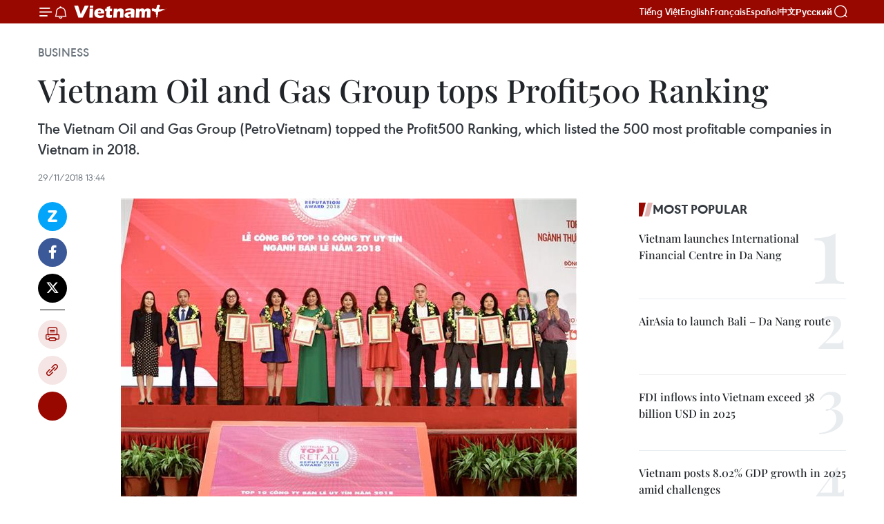

--- FILE ---
content_type: text/html;charset=utf-8
request_url: https://en.vietnamplus.vn/vietnam-oil-and-gas-group-tops-profit500-ranking-post142744.vnp
body_size: 24882
content:
<!DOCTYPE html> <html lang="en" class="en"> <head> <title>Vietnam Oil and Gas Group tops Profit500 Ranking | Vietnam+ (VietnamPlus)</title> <meta name="description" content="The Vietnam Oil and Gas Group (PetroVietnam) topped the Profit500 Ranking, which listed the 500 most profitable companies in Vietnam in 2018. "/> <meta name="keywords" content="Vietnam Oil and Gas Group, PetroVietnam, Profit500 Ranking, 500 most profitable companies in Vietnam in 2018, Vietnam Report Joint Stock Company, Vietnamese brands, Vietnam Report’s survey, vietnamplus, Vietnam News Agency,"/> <meta name="news_keywords" content="Vietnam Oil and Gas Group, PetroVietnam, Profit500 Ranking, 500 most profitable companies in Vietnam in 2018, Vietnam Report Joint Stock Company, Vietnamese brands, Vietnam Report’s survey, vietnamplus, Vietnam News Agency,"/> <meta http-equiv="Content-Type" content="text/html; charset=utf-8" /> <meta http-equiv="X-UA-Compatible" content="IE=edge"/> <meta http-equiv="refresh" content="1800" /> <meta name="revisit-after" content="1 days" /> <meta name="viewport" content="width=device-width, initial-scale=1"> <meta http-equiv="content-language" content="vi" /> <meta name="format-detection" content="telephone=no"/> <meta name="format-detection" content="address=no"/> <meta name="apple-mobile-web-app-capable" content="yes"> <meta name="apple-mobile-web-app-status-bar-style" content="black"> <meta name="apple-mobile-web-app-title" content="Vietnam+ (VietnamPlus)"/> <meta name="referrer" content="no-referrer-when-downgrade"/> <link rel="shortcut icon" href="https://media.vietnamplus.vn/assets/web/styles/img/favicon.ico" type="image/x-icon" /> <link rel="preconnect" href="https://media.vietnamplus.vn"/> <link rel="dns-prefetch" href="https://media.vietnamplus.vn"/> <link rel="preconnect" href="//www.google-analytics.com" /> <link rel="preconnect" href="//www.googletagmanager.com" /> <link rel="preconnect" href="//stc.za.zaloapp.com" /> <link rel="preconnect" href="//fonts.googleapis.com" /> <link rel="preconnect" href="//pagead2.googlesyndication.com"/> <link rel="preconnect" href="//tpc.googlesyndication.com"/> <link rel="preconnect" href="//securepubads.g.doubleclick.net"/> <link rel="preconnect" href="//accounts.google.com"/> <link rel="preconnect" href="//adservice.google.com"/> <link rel="preconnect" href="//adservice.google.com.vn"/> <link rel="preconnect" href="//www.googletagservices.com"/> <link rel="preconnect" href="//partner.googleadservices.com"/> <link rel="preconnect" href="//tpc.googlesyndication.com"/> <link rel="preconnect" href="//za.zdn.vn"/> <link rel="preconnect" href="//sp.zalo.me"/> <link rel="preconnect" href="//connect.facebook.net"/> <link rel="preconnect" href="//www.facebook.com"/> <link rel="dns-prefetch" href="//www.google-analytics.com" /> <link rel="dns-prefetch" href="//www.googletagmanager.com" /> <link rel="dns-prefetch" href="//stc.za.zaloapp.com" /> <link rel="dns-prefetch" href="//fonts.googleapis.com" /> <link rel="dns-prefetch" href="//pagead2.googlesyndication.com"/> <link rel="dns-prefetch" href="//tpc.googlesyndication.com"/> <link rel="dns-prefetch" href="//securepubads.g.doubleclick.net"/> <link rel="dns-prefetch" href="//accounts.google.com"/> <link rel="dns-prefetch" href="//adservice.google.com"/> <link rel="dns-prefetch" href="//adservice.google.com.vn"/> <link rel="dns-prefetch" href="//www.googletagservices.com"/> <link rel="dns-prefetch" href="//partner.googleadservices.com"/> <link rel="dns-prefetch" href="//tpc.googlesyndication.com"/> <link rel="dns-prefetch" href="//za.zdn.vn"/> <link rel="dns-prefetch" href="//sp.zalo.me"/> <link rel="dns-prefetch" href="//connect.facebook.net"/> <link rel="dns-prefetch" href="//www.facebook.com"/> <link rel="dns-prefetch" href="//graph.facebook.com"/> <link rel="dns-prefetch" href="//static.xx.fbcdn.net"/> <link rel="dns-prefetch" href="//staticxx.facebook.com"/> <script> var cmsConfig = { domainDesktop: 'https://en.vietnamplus.vn', domainMobile: 'https://en.vietnamplus.vn', domainApi: 'https://en-api.vietnamplus.vn', domainStatic: 'https://media.vietnamplus.vn', domainLog: 'https://en-log.vietnamplus.vn', googleAnalytics: 'G\-ZF59SL1YG8', siteId: 0, pageType: 1, objectId: 142744, adsZone: 311, allowAds: true, adsLazy: true, antiAdblock: true, }; if (window.location.protocol !== 'https:' && window.location.hostname.indexOf('vietnamplus.vn') !== -1) { window.location = 'https://' + window.location.hostname + window.location.pathname + window.location.hash; } var USER_AGENT=window.navigator&&(window.navigator.userAgent||window.navigator.vendor)||window.opera||"",IS_MOBILE=/Android|webOS|iPhone|iPod|BlackBerry|Windows Phone|IEMobile|Mobile Safari|Opera Mini/i.test(USER_AGENT),IS_REDIRECT=!1;function setCookie(e,o,i){var n=new Date,i=(n.setTime(n.getTime()+24*i*60*60*1e3),"expires="+n.toUTCString());document.cookie=e+"="+o+"; "+i+";path=/;"}function getCookie(e){var o=document.cookie.indexOf(e+"="),i=o+e.length+1;return!o&&e!==document.cookie.substring(0,e.length)||-1===o?null:(-1===(e=document.cookie.indexOf(";",i))&&(e=document.cookie.length),unescape(document.cookie.substring(i,e)))}IS_MOBILE&&getCookie("isDesktop")&&(setCookie("isDesktop",1,-1),window.location=window.location.pathname.replace(".amp", ".vnp")+window.location.search,IS_REDIRECT=!0); </script> <script> if(USER_AGENT && USER_AGENT.indexOf("facebot") <= 0 && USER_AGENT.indexOf("facebookexternalhit") <= 0) { var query = ''; var hash = ''; if (window.location.search) query = window.location.search; if (window.location.hash) hash = window.location.hash; var canonicalUrl = 'https://en.vietnamplus.vn/vietnam-oil-and-gas-group-tops-profit500-ranking-post142744.vnp' + query + hash ; var curUrl = decodeURIComponent(window.location.href); if(!location.port && canonicalUrl.startsWith("http") && curUrl != canonicalUrl){ window.location.replace(canonicalUrl); } } </script> <meta property="fb:pages" content="120834779440" /> <meta property="fb:app_id" content="1960985707489919" /> <meta name="author" content="Vietnam+ (VietnamPlus)" /> <meta name="copyright" content="Copyright © 2026 by Vietnam+ (VietnamPlus)" /> <meta name="RATING" content="GENERAL" /> <meta name="GENERATOR" content="Vietnam+ (VietnamPlus)" /> <meta content="Vietnam+ (VietnamPlus)" itemprop="sourceOrganization" name="source"/> <meta content="news" itemprop="genre" name="medium"/> <meta name="robots" content="noarchive, max-image-preview:large, index, follow" /> <meta name="GOOGLEBOT" content="noarchive, max-image-preview:large, index, follow" /> <link rel="canonical" href="https://en.vietnamplus.vn/vietnam-oil-and-gas-group-tops-profit500-ranking-post142744.vnp" /> <meta property="og:site_name" content="Vietnam+ (VietnamPlus)"/> <meta property="og:rich_attachment" content="true"/> <meta property="og:type" content="article"/> <meta property="og:url" content="https://en.vietnamplus.vn/vietnam-oil-and-gas-group-tops-profit500-ranking-post142744.vnp"/> <meta property="og:image" content="https://mediaen.vietnamplus.vn/images/[base64]/Vietnam_Oil_and_Gas_Group_tops_Profit500_Ranking.jpg.webp"/> <meta property="og:image:width" content="1200"/> <meta property="og:image:height" content="630"/> <meta property="og:title" content="Vietnam Oil and Gas Group tops Profit500 Ranking"/> <meta property="og:description" content="The Vietnam Oil and Gas Group (PetroVietnam) topped the Profit500 Ranking, which listed the 500 most profitable companies in Vietnam in 2018. "/> <meta name="twitter:card" value="summary"/> <meta name="twitter:url" content="https://en.vietnamplus.vn/vietnam-oil-and-gas-group-tops-profit500-ranking-post142744.vnp"/> <meta name="twitter:title" content="Vietnam Oil and Gas Group tops Profit500 Ranking"/> <meta name="twitter:description" content="The Vietnam Oil and Gas Group (PetroVietnam) topped the Profit500 Ranking, which listed the 500 most profitable companies in Vietnam in 2018. "/> <meta name="twitter:image" content="https://mediaen.vietnamplus.vn/images/[base64]/Vietnam_Oil_and_Gas_Group_tops_Profit500_Ranking.jpg.webp"/> <meta name="twitter:site" content="@Vietnam+ (VietnamPlus)"/> <meta name="twitter:creator" content="@Vietnam+ (VietnamPlus)"/> <meta property="article:publisher" content="https://www.facebook.com/VietnamPlus" /> <meta property="article:tag" content="Vietnam Oil and Gas Group, PetroVietnam, Profit500 Ranking, 500 most profitable companies in Vietnam in 2018, Vietnam Report Joint Stock Company, Vietnamese brands, Vietnam Report’s survey, vietnamplus, Vietnam News Agency,"/> <meta property="article:section" content="Business" /> <meta property="article:published_time" content="2018-11-29T20:44:00+07:00"/> <meta property="article:modified_time" content="2018-11-29T21:07:03+07:00"/> <script type="application/ld+json"> { "@context": "http://schema.org", "@type": "Organization", "name": "Vietnam+ (VietnamPlus)", "url": "https://en.vietnamplus.vn", "logo": "https://media.vietnamplus.vn/assets/web/styles/img/logo.png", "foundingDate": "2008", "founders": [ { "@type": "Person", "name": "Thông tấn xã Việt Nam (TTXVN)" } ], "address": [ { "@type": "PostalAddress", "streetAddress": "Số 05 Lý Thường Kiệt - Hà Nội - Việt Nam", "addressLocality": "Hà Nội City", "addressRegion": "Northeast", "postalCode": "100000", "addressCountry": "VNM" } ], "contactPoint": [ { "@type": "ContactPoint", "telephone": "+84-243-941-1349", "contactType": "customer service" }, { "@type": "ContactPoint", "telephone": "+84-243-941-1348", "contactType": "customer service" } ], "sameAs": [ "https://www.facebook.com/VietnamPlus", "https://www.tiktok.com/@vietnamplus", "https://twitter.com/vietnamplus", "https://www.youtube.com/c/BaoVietnamPlus" ] } </script> <script type="application/ld+json"> { "@context" : "https://schema.org", "@type" : "WebSite", "name": "Vietnam+ (VietnamPlus)", "url": "https://en.vietnamplus.vn", "alternateName" : "Báo điện tử VIETNAMPLUS, Cơ quan của Thông tấn xã Việt Nam (TTXVN)", "potentialAction": { "@type": "SearchAction", "target": { "@type": "EntryPoint", "urlTemplate": "https://en.vietnamplus.vn/search/?q={search_term_string}" }, "query-input": "required name=search_term_string" } } </script> <script type="application/ld+json"> { "@context":"http://schema.org", "@type":"BreadcrumbList", "itemListElement":[ { "@type":"ListItem", "position":1, "item":{ "@id":"https://en.vietnamplus.vn/business/", "name":"Business" } } ] } </script> <script type="application/ld+json"> { "@context": "http://schema.org", "@type": "NewsArticle", "mainEntityOfPage":{ "@type":"WebPage", "@id":"https://en.vietnamplus.vn/vietnam-oil-and-gas-group-tops-profit500-ranking-post142744.vnp" }, "headline": "Vietnam Oil and Gas Group tops Profit500 Ranking", "description": "The Vietnam Oil and Gas Group (PetroVietnam) topped the Profit500 Ranking, which listed the 500 most profitable companies in Vietnam in 2018.", "image": { "@type": "ImageObject", "url": "https://mediaen.vietnamplus.vn/images/[base64]/Vietnam_Oil_and_Gas_Group_tops_Profit500_Ranking.jpg.webp", "width" : 1200, "height" : 675 }, "datePublished": "2018-11-29T20:44:00+07:00", "dateModified": "2018-11-29T21:07:03+07:00", "author": { "@type": "Person", "name": "" }, "publisher": { "@type": "Organization", "name": "Vietnam+ (VietnamPlus)", "logo": { "@type": "ImageObject", "url": "https://media.vietnamplus.vn/assets/web/styles/img/logo.png" } } } </script> <link rel="preload" href="https://media.vietnamplus.vn/assets/web/styles/css/main.min-1.0.15.css" as="style"> <link rel="preload" href="https://media.vietnamplus.vn/assets/web/js/main.min-1.0.33.js" as="script"> <link rel="preload" href="https://media.vietnamplus.vn/assets/web/js/detail.min-1.0.15.js" as="script"> <link rel="preload" href="https://common.mcms.one/assets/styles/css/vietnamplus-1.0.0.css" as="style"> <link rel="stylesheet" href="https://common.mcms.one/assets/styles/css/vietnamplus-1.0.0.css"> <link id="cms-style" rel="stylesheet" href="https://media.vietnamplus.vn/assets/web/styles/css/main.min-1.0.15.css"> <style>.infographic-page { overflow-x: hidden;
}</style> <script type="text/javascript"> var _metaOgUrl = 'https://en.vietnamplus.vn/vietnam-oil-and-gas-group-tops-profit500-ranking-post142744.vnp'; var page_title = document.title; var tracked_url = window.location.pathname + window.location.search + window.location.hash; var cate_path = 'business'; if (cate_path.length > 0) { tracked_url = "/" + cate_path + tracked_url; } </script> <script async="" src="https://www.googletagmanager.com/gtag/js?id=G-ZF59SL1YG8"></script> <script> window.dataLayer = window.dataLayer || []; function gtag(){dataLayer.push(arguments);} gtag('js', new Date()); gtag('config', 'G-ZF59SL1YG8', {page_path: tracked_url}); </script> <script>window.dataLayer = window.dataLayer || [];dataLayer.push({'pageCategory': '/business'});</script> <script> window.dataLayer = window.dataLayer || []; dataLayer.push({ 'event': 'Pageview', 'articleId': '142744', 'articleTitle': 'Vietnam Oil and Gas Group tops Profit500 Ranking', 'articleCategory': 'Business', 'articleAlowAds': true, 'articleType': 'detail', 'articleTags': 'Vietnam Oil and Gas Group, PetroVietnam, Profit500 Ranking, 500 most profitable companies in Vietnam in 2018, Vietnam Report Joint Stock Company, Vietnamese brands, Vietnam Report’s survey, vietnamplus, Vietnam News Agency,', 'articlePublishDate': '2018-11-29T20:44:00+07:00', 'articleThumbnail': 'https://mediaen.vietnamplus.vn/images/[base64]/Vietnam_Oil_and_Gas_Group_tops_Profit500_Ranking.jpg.webp', 'articleShortUrl': 'https://en.vietnamplus.vn/vietnam-oil-and-gas-group-tops-profit500-ranking-post142744.vnp', 'articleFullUrl': 'https://en.vietnamplus.vn/vietnam-oil-and-gas-group-tops-profit500-ranking-post142744.vnp', }); </script> <script type='text/javascript'> gtag('event', 'article_page',{ 'articleId': '142744', 'articleTitle': 'Vietnam Oil and Gas Group tops Profit500 Ranking', 'articleCategory': 'Business', 'articleAlowAds': true, 'articleType': 'detail', 'articleTags': 'Vietnam Oil and Gas Group, PetroVietnam, Profit500 Ranking, 500 most profitable companies in Vietnam in 2018, Vietnam Report Joint Stock Company, Vietnamese brands, Vietnam Report’s survey, vietnamplus, Vietnam News Agency,', 'articlePublishDate': '2018-11-29T20:44:00+07:00', 'articleThumbnail': 'https://mediaen.vietnamplus.vn/images/[base64]/Vietnam_Oil_and_Gas_Group_tops_Profit500_Ranking.jpg.webp', 'articleShortUrl': 'https://en.vietnamplus.vn/vietnam-oil-and-gas-group-tops-profit500-ranking-post142744.vnp', 'articleFullUrl': 'https://en.vietnamplus.vn/vietnam-oil-and-gas-group-tops-profit500-ranking-post142744.vnp', }); </script> <script>(function(w,d,s,l,i){w[l]=w[l]||[];w[l].push({'gtm.start': new Date().getTime(),event:'gtm.js'});var f=d.getElementsByTagName(s)[0], j=d.createElement(s),dl=l!='dataLayer'?'&l='+l:'';j.async=true;j.src= 'https://www.googletagmanager.com/gtm.js?id='+i+dl;f.parentNode.insertBefore(j,f); })(window,document,'script','dataLayer','GTM-5WM58F3N');</script> <script type="text/javascript"> !function(){"use strict";function e(e){var t=!(arguments.length>1&&void 0!==arguments[1])||arguments[1],c=document.createElement("script");c.src=e,t?c.type="module":(c.async=!0,c.type="text/javascript",c.setAttribute("nomodule",""));var n=document.getElementsByTagName("script")[0];n.parentNode.insertBefore(c,n)}!function(t,c){!function(t,c,n){var a,o,r;n.accountId=c,null!==(a=t.marfeel)&&void 0!==a||(t.marfeel={}),null!==(o=(r=t.marfeel).cmd)&&void 0!==o||(r.cmd=[]),t.marfeel.config=n;var i="https://sdk.mrf.io/statics";e("".concat(i,"/marfeel-sdk.js?id=").concat(c),!0),e("".concat(i,"/marfeel-sdk.es5.js?id=").concat(c),!1)}(t,c,arguments.length>2&&void 0!==arguments[2]?arguments[2]:{})}(window,2272,{} )}(); </script> <script async src="https://sp.zalo.me/plugins/sdk.js"></script> </head> <body class="detail-page"> <div id="sdaWeb_SdaMasthead" class="rennab rennab-top" data-platform="1" data-position="Web_SdaMasthead"> </div> <header class=" site-header"> <div class="sticky"> <div class="container"> <i class="ic-menu"></i> <i class="ic-bell"></i> <div id="header-news" class="pick-news hidden" data-source="header-latest-news"></div> <a class="small-logo" href="/" title="Vietnam+ (VietnamPlus)">Vietnam+ (VietnamPlus)</a> <ul class="menu"> <li> <a href="https://www.vietnamplus.vn" title="Tiếng Việt" target="_blank">Tiếng Việt</a> </li> <li> <a href="https://en.vietnamplus.vn" title="English" target="_blank" rel="nofollow">English</a> </li> <li> <a href="https://fr.vietnamplus.vn" title="Français" target="_blank" rel="nofollow">Français</a> </li> <li> <a href="https://es.vietnamplus.vn" title="Español" target="_blank" rel="nofollow">Español</a> </li> <li> <a href="https://zh.vietnamplus.vn" title="中文" target="_blank" rel="nofollow">中文</a> </li> <li> <a href="https://ru.vietnamplus.vn" title="Русский" target="_blank" rel="nofollow">Русский</a> </li> </ul> <div class="search-wrapper"> <i class="ic-search"></i> <input type="text" class="search txtsearch" placeholder="Keyword"> </div> </div> </div> </header> <div class="site-body"> <div id="sdaWeb_SdaBackground" class="rennab " data-platform="1" data-position="Web_SdaBackground"> </div> <div class="container"> <div class="breadcrumb breadcrumb-detail"> <h2 class="main"> <a href="https://en.vietnamplus.vn/business/" title="Business" class="active">Business</a> </h2> </div> <div id="sdaWeb_SdaTop" class="rennab " data-platform="1" data-position="Web_SdaTop"> </div> <div class="article"> <h1 class="article__title cms-title "> Vietnam Oil and Gas Group tops Profit500 Ranking </h1> <div class="article__sapo cms-desc"> The Vietnam Oil and Gas Group (PetroVietnam) topped the Profit500 Ranking, which listed the 500 most profitable companies in Vietnam in 2018. </div> <div id="sdaWeb_SdaArticleAfterSapo" class="rennab " data-platform="1" data-position="Web_SdaArticleAfterSapo"> </div> <div class="article__meta"> <time class="time" datetime="2018-11-29T20:44:00+07:00" data-time="1543499040" data-friendly="false">Thursday, November 29, 2018 20:44</time> <meta class="cms-date" itemprop="datePublished" content="2018-11-29T20:44:00+07:00"> </div> <div class="col"> <div class="main-col content-col"> <div class="article__body zce-content-body cms-body" itemprop="articleBody"> <div class="social-pin sticky article__social"> <a href="javascript:void(0);" class="zl zalo-share-button" title="Zalo" data-href="https://en.vietnamplus.vn/vietnam-oil-and-gas-group-tops-profit500-ranking-post142744.vnp" data-oaid="4486284411240520426" data-layout="1" data-color="blue" data-customize="true">Zalo</a> <a href="javascript:void(0);" class="item fb" data-href="https://en.vietnamplus.vn/vietnam-oil-and-gas-group-tops-profit500-ranking-post142744.vnp" data-rel="facebook" title="Facebook">Facebook</a> <a href="javascript:void(0);" class="item tw" data-href="https://en.vietnamplus.vn/vietnam-oil-and-gas-group-tops-profit500-ranking-post142744.vnp" data-rel="twitter" title="Twitter">Twitter</a> <a href="javascript:void(0);" class="bookmark sendbookmark hidden" onclick="ME.sendBookmark(this, 142744);" data-id="142744" title="Bookmark">Bookmark</a> <a href="javascript:void(0);" class="print sendprint" title="Print" data-href="/print-142744.html">Print</a> <a href="javascript:void(0);" class="item link" data-href="https://en.vietnamplus.vn/vietnam-oil-and-gas-group-tops-profit500-ranking-post142744.vnp" data-rel="copy" title="Copy link">Copy link</a> <div id='shortenlink-container'></div> </div> <div class="ExternalClass47F3FAF6AD9D42478C8B0708F0C8AC89"> <div class="article-photo"> <a href="/Uploaded_EN/sxtt/2018_11_29/Vietnam_Oil_and_Gas_Group_tops_Profit500_Ranking.jpg" rel="nofollow" target="_blank"><img alt="Vietnam Oil and Gas Group tops Profit500 Ranking ảnh 1" src="[data-uri]" class="lazyload cms-photo" data-large-src="https://mediaen.vietnamplus.vn/images/d0e53d05e2a66ff390ceb759790db14e8d06da27d0e5d457ca8b5e91ad0534d99b975d07a1b1a6ab108a92ee0bb7c931df5b29d3498a7701b4e892cf82c07bea1b98aa8a6197e448c380cbb8c718a67cc82329be9352a9e0075436d28d4f5866/Vietnam_Oil_and_Gas_Group_tops_Profit500_Ranking.jpg" data-src="https://mediaen.vietnamplus.vn/images/be1816f7aba1b65b5289f203216036c5c44d825d5fbe2f51b0710b820f09f06674d4e820f7c8cda449b962306cb6977797a208e238e764c068ee7a45fff3a02cb848f607f03b69b33c588947f7fc451c565855bf8480720398eb3056a55f2748/Vietnam_Oil_and_Gas_Group_tops_Profit500_Ranking.jpg" title="Vietnam Oil and Gas Group tops Profit500 Ranking ảnh 1"></a><span>&nbsp;10 leading retail companies in Vietnam in 2018 receive certificates(Photo: VNA)</span> </div>
</div>
<div class="ExternalClass47F3FAF6AD9D42478C8B0708F0C8AC89"> <strong>Hanoi (VNA) - </strong>The Vietnam Oil and Gas Group (PetroVietnam) topped the Profit500Ranking, which listed the 500 most profitable companies in Vietnam in 2018. <br> <br> The ranking, which was announced by theVietnam Report Joint Stock Company in Hanoi on November 29, aimed to honourenterprises that are profitable, have potential to become key pillars of theVietnamese economy and contribute to the introduction of Vietnamese brands tothe international business community. <br style="orphans:2;text-align:start;widows:2;word-spacing:0px;"> <br style="orphans:2;text-align:start;widows:2;word-spacing:0px;"> The Viettel Military Industry and Telecoms Group, SamsungElectronics Vietnam, Honda Vietnam, PetroVietnam Gas Joint Stock Corporation (PVGas), Vietnam Dairy Products Company (Vinamilk), Joint Stock Commercial Bankfor Foreign Trade of Vietnam (Vietcombank), Hoa Phat Group, Vietnam Joint StockCommercial Bank for Industry and Trade (Viettinbank) and Vingroup also madeinto the Top 10. <br> <br> PetroVietnam’s total revenues reached 499.5trillion VND (21.47 billion USD) in the first 10 months of 2018, 21.1 percenthigher than the set target and up 23.6 percent year-on-year. <br> <br> In the reviewed period, the group contributed90.9 trillion VND (3.9 billion USD) to the State budget, 23.2 percent higherthe yearly target. <br> <br style="orphans:2;text-align:start;widows:2;word-spacing:0px;"> According to the Vietnam Report’s survey, the average pre-taxprofit of the top 500 most profitable companies in 2017 grew more than 65percent from 2016. The sectors with the highest return on asset (ROA) andreturn on equity (REO) were telecommunications, information technology,pharmaceuticals, healthcare, transportation, food, beverages and cigarettes. <br style="orphans:2;text-align:start;widows:2;word-spacing:0px;"> <br style="orphans:2;text-align:start;widows:2;word-spacing:0px;"> The survey said most business insiders expect technology toremain the leader in attracting investment. <br style="orphans:2;text-align:start;widows:2;word-spacing:0px;"> <br style="orphans:2;text-align:start;widows:2;word-spacing:0px;"> Technology was the most common answer among enterprises (51.4percent of respondents), construction and real estate (40 percent) and retail(34.3 percent). <br style="orphans:2;text-align:start;widows:2;word-spacing:0px;"> <br style="orphans:2;text-align:start;widows:2;word-spacing:0px;"> In the Profit500 Ranking, the companies with the highestaverage pre-tax profits are in telecommunications, information and technology.The enterprises have potential to show stable growth profit indicators. <br style="orphans:2;text-align:start;widows:2;word-spacing:0px;"> <br style="orphans:2;text-align:start;widows:2;word-spacing:0px;"> While the world is moving towards the Fourth IndustrialRevolution, the application of technology in Vietnamese businesses is still inits early stages due to lack of capital, infrastructure and a skilled workforce. <br style="orphans:2;text-align:start;widows:2;word-spacing:0px;"> <br style="orphans:2;text-align:start;widows:2;word-spacing:0px;"> Businesses expect the Fourth Industrial Revolution to helpcut their costs, optimise efficiency and increase market share. <br style="orphans:2;text-align:start;widows:2;word-spacing:0px;"> <br style="orphans:2;text-align:start;widows:2;word-spacing:0px;"> In the 2018 Profit500, the number of firms in construction,building materials, real estate (14.8 percent), electricity (12.8 percent),finance (11.2 percent), and food, beverages and cigarettes (10.4 percent)accounted for a majority of businesses on the list.-VNA
</div> <div class="article__source"> <div class="source"> <span class="name">VNA</span> </div> </div> <div id="sdaWeb_SdaArticleAfterBody" class="rennab " data-platform="1" data-position="Web_SdaArticleAfterBody"> </div> </div> <div class="article__tag"> <a class="active" href="https://en.vietnamplus.vn/tag/vietnam-oil-and-gas-group-tag750.vnp" title="Vietnam Oil and Gas Group">#Vietnam Oil and Gas Group</a> <a class="active" href="https://en.vietnamplus.vn/tag/petrovietnam-tag751.vnp" title="PetroVietnam">#PetroVietnam</a> <a class="" href="https://en.vietnamplus.vn/tag.vnp?q=Profit500 Ranking" title="Profit500 Ranking">#Profit500 Ranking</a> <a class="" href="https://en.vietnamplus.vn/tag.vnp?q=500 most profitable companies in Vietnam in 2018" title="500 most profitable companies in Vietnam in 2018">#500 most profitable companies in Vietnam in 2018</a> <a class="" href="https://en.vietnamplus.vn/tag/vietnam-report-joint-stock-company-tag4846.vnp" title="Vietnam Report Joint Stock Company">#Vietnam Report Joint Stock Company</a> <a class="" href="https://en.vietnamplus.vn/tag/vietnamese-brands-tag19441.vnp" title="Vietnamese brands">#Vietnamese brands</a> <a class="" href="https://en.vietnamplus.vn/tag.vnp?q=Vietnam Report’s survey" title="Vietnam Report’s survey">#Vietnam Report’s survey</a> <a class="" href="https://en.vietnamplus.vn/tag/vietnamplus-tag3.vnp" title="vietnamplus">#vietnamplus</a> <a class="" href="https://en.vietnamplus.vn/tag/vietnam-news-agency-tag2.vnp" title="Vietnam News Agency">#Vietnam News Agency</a> </div> <div id="sdaWeb_SdaArticleAfterTag" class="rennab " data-platform="1" data-position="Web_SdaArticleAfterTag"> </div> <div class="wrap-social"> <div class="social-pin article__social"> <a href="javascript:void(0);" class="zl zalo-share-button" title="Zalo" data-href="https://en.vietnamplus.vn/vietnam-oil-and-gas-group-tops-profit500-ranking-post142744.vnp" data-oaid="4486284411240520426" data-layout="1" data-color="blue" data-customize="true">Zalo</a> <a href="javascript:void(0);" class="item fb" data-href="https://en.vietnamplus.vn/vietnam-oil-and-gas-group-tops-profit500-ranking-post142744.vnp" data-rel="facebook" title="Facebook">Facebook</a> <a href="javascript:void(0);" class="item tw" data-href="https://en.vietnamplus.vn/vietnam-oil-and-gas-group-tops-profit500-ranking-post142744.vnp" data-rel="twitter" title="Twitter">Twitter</a> <a href="javascript:void(0);" class="bookmark sendbookmark hidden" onclick="ME.sendBookmark(this, 142744);" data-id="142744" title="Bookmark">Bookmark</a> <a href="javascript:void(0);" class="print sendprint" title="Print" data-href="/print-142744.html">Print</a> <a href="javascript:void(0);" class="item link" data-href="https://en.vietnamplus.vn/vietnam-oil-and-gas-group-tops-profit500-ranking-post142744.vnp" data-rel="copy" title="Copy link">Copy link</a> <div id='shortenlink-container'></div> </div> <a href="https://news.google.com/publications/CAAqBwgKMN-18wowlLWFAw?hl=vi&gl=VN&ceid=VN%3Avi" class="google-news" target="_blank" title="Google News">Follow VietnamPlus</a> </div> <div id="sdaWeb_SdaArticleAfterBody1" class="rennab " data-platform="1" data-position="Web_SdaArticleAfterBody1"> </div> <div id="sdaWeb_SdaArticleAfterBody2" class="rennab " data-platform="1" data-position="Web_SdaArticleAfterBody2"> </div> <div class="box-related-news"> <h3 class="box-heading"> <span class="title">Related News</span> </h3> <div class="box-content" data-source="related-news"> <article class="story"> <figure class="story__thumb"> <a class="cms-link" href="https://en.vietnamplus.vn/telecoms-it-retail-firms-top-vietnams-profit-making-list-post119672.vnp" title="Telecoms, IT, retail firms top Vietnam’s profit-making list"> <img class="lazyload" src="[data-uri]" data-src="https://mediaen.vietnamplus.vn/images/9319dea850fa01a58eeade80b2305b433f15b2e3fc3afb74e4aa7410f055f47bac0e27354662f14cd7813d3b56e4c3c7d39aa9b228ac7b6d9aa746ca40f815da/Viettel.jpg.webp" data-srcset="https://mediaen.vietnamplus.vn/images/9319dea850fa01a58eeade80b2305b433f15b2e3fc3afb74e4aa7410f055f47bac0e27354662f14cd7813d3b56e4c3c7d39aa9b228ac7b6d9aa746ca40f815da/Viettel.jpg.webp 1x, https://mediaen.vietnamplus.vn/images/96ce4c3abba2f1be0420300cd1a897743f15b2e3fc3afb74e4aa7410f055f47bac0e27354662f14cd7813d3b56e4c3c7d39aa9b228ac7b6d9aa746ca40f815da/Viettel.jpg.webp 2x" alt="Telecoms, IT, retail firms top Vietnam’s profit-making list"> <noscript><img src="https://mediaen.vietnamplus.vn/images/9319dea850fa01a58eeade80b2305b433f15b2e3fc3afb74e4aa7410f055f47bac0e27354662f14cd7813d3b56e4c3c7d39aa9b228ac7b6d9aa746ca40f815da/Viettel.jpg.webp" srcset="https://mediaen.vietnamplus.vn/images/9319dea850fa01a58eeade80b2305b433f15b2e3fc3afb74e4aa7410f055f47bac0e27354662f14cd7813d3b56e4c3c7d39aa9b228ac7b6d9aa746ca40f815da/Viettel.jpg.webp 1x, https://mediaen.vietnamplus.vn/images/96ce4c3abba2f1be0420300cd1a897743f15b2e3fc3afb74e4aa7410f055f47bac0e27354662f14cd7813d3b56e4c3c7d39aa9b228ac7b6d9aa746ca40f815da/Viettel.jpg.webp 2x" alt="Telecoms, IT, retail firms top Vietnam’s profit-making list" class="image-fallback"></noscript> </a> </figure> <h2 class="story__heading" data-tracking="119672"> <a class=" cms-link" href="https://en.vietnamplus.vn/telecoms-it-retail-firms-top-vietnams-profit-making-list-post119672.vnp" title="Telecoms, IT, retail firms top Vietnam’s profit-making list"> Telecoms, IT, retail firms top Vietnam’s profit-making list </a> </h2> <time class="time" datetime="2017-10-18T10:39:00+07:00" data-time="1508297940"> 18/10/2017 10:39 </time> <div class="story__summary story__shorten"> Telecommunications, IT and retail firms took the lead in terms of profitability last year on the list of Profit500 – the top 500 firms with the highest profits in Vietnam. </div> </article> <article class="story"> <figure class="story__thumb"> <a class="cms-link" href="https://en.vietnamplus.vn/vietinbank-to-issue-ten-year-bonds-worth-88-mln-usd-post119915.vnp" title="Vietinbank to issue ten-year bonds worth 88 mln USD"> <img class="lazyload" src="[data-uri]" data-src="https://mediaen.vietnamplus.vn/images/9319dea850fa01a58eeade80b2305b433f15b2e3fc3afb74e4aa7410f055f47b9caf942061e4faab7a69f6d8c9e87ecb045e5834f29ca9ebbf183067eae620a9767b99c0324ef21feb4c15d816c5fb31/150526_vietinbank2.jpg.webp" data-srcset="https://mediaen.vietnamplus.vn/images/9319dea850fa01a58eeade80b2305b433f15b2e3fc3afb74e4aa7410f055f47b9caf942061e4faab7a69f6d8c9e87ecb045e5834f29ca9ebbf183067eae620a9767b99c0324ef21feb4c15d816c5fb31/150526_vietinbank2.jpg.webp 1x, https://mediaen.vietnamplus.vn/images/96ce4c3abba2f1be0420300cd1a897743f15b2e3fc3afb74e4aa7410f055f47b9caf942061e4faab7a69f6d8c9e87ecb045e5834f29ca9ebbf183067eae620a9767b99c0324ef21feb4c15d816c5fb31/150526_vietinbank2.jpg.webp 2x" alt="Vietinbank to issue ten-year bonds worth 88 mln USD"> <noscript><img src="https://mediaen.vietnamplus.vn/images/9319dea850fa01a58eeade80b2305b433f15b2e3fc3afb74e4aa7410f055f47b9caf942061e4faab7a69f6d8c9e87ecb045e5834f29ca9ebbf183067eae620a9767b99c0324ef21feb4c15d816c5fb31/150526_vietinbank2.jpg.webp" srcset="https://mediaen.vietnamplus.vn/images/9319dea850fa01a58eeade80b2305b433f15b2e3fc3afb74e4aa7410f055f47b9caf942061e4faab7a69f6d8c9e87ecb045e5834f29ca9ebbf183067eae620a9767b99c0324ef21feb4c15d816c5fb31/150526_vietinbank2.jpg.webp 1x, https://mediaen.vietnamplus.vn/images/96ce4c3abba2f1be0420300cd1a897743f15b2e3fc3afb74e4aa7410f055f47b9caf942061e4faab7a69f6d8c9e87ecb045e5834f29ca9ebbf183067eae620a9767b99c0324ef21feb4c15d816c5fb31/150526_vietinbank2.jpg.webp 2x" alt="Vietinbank to issue ten-year bonds worth 88 mln USD" class="image-fallback"></noscript> </a> </figure> <h2 class="story__heading" data-tracking="119915"> <a class=" cms-link" href="https://en.vietnamplus.vn/vietinbank-to-issue-ten-year-bonds-worth-88-mln-usd-post119915.vnp" title="Vietinbank to issue ten-year bonds worth 88 mln USD"> Vietinbank to issue ten-year bonds worth 88 mln USD </a> </h2> <time class="time" datetime="2017-10-23T15:27:00+07:00" data-time="1508747220"> 23/10/2017 15:27 </time> <div class="story__summary story__shorten"> The Vietnam Joint Stock Commercial Bank for Industry and Trade (Vietinbank) will issue 200,000 non-convertible, non-guaranteed ten-year bonds, worth 2 trillion VND (88.04 million USD). </div> </article> <article class="story"> <figure class="story__thumb"> <a class="cms-link" href="https://en.vietnamplus.vn/technology-drives-vietnam-investment-post140635.vnp" title="Technology drives Vietnam investment"> <img class="lazyload" src="[data-uri]" data-src="https://mediaen.vietnamplus.vn/images/9319dea850fa01a58eeade80b2305b43ffa11b591b3f80227c3d056111259f2a15d5de3a913e834aaf60cd012fe675212cf1132a2f28be5ecc08665d26d83fcb/hoa_phat_group.jpg.webp" data-srcset="https://mediaen.vietnamplus.vn/images/9319dea850fa01a58eeade80b2305b43ffa11b591b3f80227c3d056111259f2a15d5de3a913e834aaf60cd012fe675212cf1132a2f28be5ecc08665d26d83fcb/hoa_phat_group.jpg.webp 1x, https://mediaen.vietnamplus.vn/images/96ce4c3abba2f1be0420300cd1a89774ffa11b591b3f80227c3d056111259f2a15d5de3a913e834aaf60cd012fe675212cf1132a2f28be5ecc08665d26d83fcb/hoa_phat_group.jpg.webp 2x" alt="Technology drives Vietnam investment"> <noscript><img src="https://mediaen.vietnamplus.vn/images/9319dea850fa01a58eeade80b2305b43ffa11b591b3f80227c3d056111259f2a15d5de3a913e834aaf60cd012fe675212cf1132a2f28be5ecc08665d26d83fcb/hoa_phat_group.jpg.webp" srcset="https://mediaen.vietnamplus.vn/images/9319dea850fa01a58eeade80b2305b43ffa11b591b3f80227c3d056111259f2a15d5de3a913e834aaf60cd012fe675212cf1132a2f28be5ecc08665d26d83fcb/hoa_phat_group.jpg.webp 1x, https://mediaen.vietnamplus.vn/images/96ce4c3abba2f1be0420300cd1a89774ffa11b591b3f80227c3d056111259f2a15d5de3a913e834aaf60cd012fe675212cf1132a2f28be5ecc08665d26d83fcb/hoa_phat_group.jpg.webp 2x" alt="Technology drives Vietnam investment" class="image-fallback"></noscript> </a> </figure> <h2 class="story__heading" data-tracking="140635"> <a class=" cms-link" href="https://en.vietnamplus.vn/technology-drives-vietnam-investment-post140635.vnp" title="Technology drives Vietnam investment"> Technology drives Vietnam investment </a> </h2> <time class="time" datetime="2018-10-23T20:29:00+07:00" data-time="1540301340"> 23/10/2018 20:29 </time> <div class="story__summary story__shorten"> A Vietnam Report survey on the 500 most profitable companies in the country, which was announced this week, said most business insiders expect technology to remain the leader in attracting investment. </div> </article> <article class="story"> <figure class="story__thumb"> <a class="cms-link" href="https://en.vietnamplus.vn/vietnam-oil-and-gas-group-tops-profit500-ranking-post140693.vnp" title="Vietnam Oil and Gas Group tops Profit500 Ranking"> <img class="lazyload" src="[data-uri]" data-src="https://mediaen.vietnamplus.vn/images/9319dea850fa01a58eeade80b2305b43ffa11b591b3f80227c3d056111259f2ac72951d107a6fcfdae9292f3a4a3fb722385b13d2e01c0f8a28407ef7169e78630116700e000fe3ddc5f5058dbf64d4c/vietnam_oil_and_gas_group.jpg.webp" data-srcset="https://mediaen.vietnamplus.vn/images/9319dea850fa01a58eeade80b2305b43ffa11b591b3f80227c3d056111259f2ac72951d107a6fcfdae9292f3a4a3fb722385b13d2e01c0f8a28407ef7169e78630116700e000fe3ddc5f5058dbf64d4c/vietnam_oil_and_gas_group.jpg.webp 1x, https://mediaen.vietnamplus.vn/images/96ce4c3abba2f1be0420300cd1a89774ffa11b591b3f80227c3d056111259f2ac72951d107a6fcfdae9292f3a4a3fb722385b13d2e01c0f8a28407ef7169e78630116700e000fe3ddc5f5058dbf64d4c/vietnam_oil_and_gas_group.jpg.webp 2x" alt="Vietnam Oil and Gas Group tops Profit500 Ranking"> <noscript><img src="https://mediaen.vietnamplus.vn/images/9319dea850fa01a58eeade80b2305b43ffa11b591b3f80227c3d056111259f2ac72951d107a6fcfdae9292f3a4a3fb722385b13d2e01c0f8a28407ef7169e78630116700e000fe3ddc5f5058dbf64d4c/vietnam_oil_and_gas_group.jpg.webp" srcset="https://mediaen.vietnamplus.vn/images/9319dea850fa01a58eeade80b2305b43ffa11b591b3f80227c3d056111259f2ac72951d107a6fcfdae9292f3a4a3fb722385b13d2e01c0f8a28407ef7169e78630116700e000fe3ddc5f5058dbf64d4c/vietnam_oil_and_gas_group.jpg.webp 1x, https://mediaen.vietnamplus.vn/images/96ce4c3abba2f1be0420300cd1a89774ffa11b591b3f80227c3d056111259f2ac72951d107a6fcfdae9292f3a4a3fb722385b13d2e01c0f8a28407ef7169e78630116700e000fe3ddc5f5058dbf64d4c/vietnam_oil_and_gas_group.jpg.webp 2x" alt="Vietnam Oil and Gas Group tops Profit500 Ranking" class="image-fallback"></noscript> </a> </figure> <h2 class="story__heading" data-tracking="140693"> <a class=" cms-link" href="https://en.vietnamplus.vn/vietnam-oil-and-gas-group-tops-profit500-ranking-post140693.vnp" title="Vietnam Oil and Gas Group tops Profit500 Ranking"> Vietnam Oil and Gas Group tops Profit500 Ranking </a> </h2> <time class="time" datetime="2018-10-24T20:15:00+07:00" data-time="1540386900"> 24/10/2018 20:15 </time> <div class="story__summary story__shorten"> The Vietnam Oil and Gas Group (PVN) returned to the first place in the Profit500 Ranking, a survey on the 500 most profitable companies in Vietnam in 2018. </div> </article> </div> </div> <div id="sdaWeb_SdaArticleAfterRelated" class="rennab " data-platform="1" data-position="Web_SdaArticleAfterRelated"> </div> <div class="timeline secondary"> <h3 class="box-heading"> <a href="https://en.vietnamplus.vn/business/" title="Business" class="title"> See more </a> </h3> <div class="box-content content-list" data-source="recommendation-311"> <article class="story" data-id="337107"> <figure class="story__thumb"> <a class="cms-link" href="https://en.vietnamplus.vn/long-thanh-airport-races-toward-commercial-operation-post337107.vnp" title="Long Thanh airport races toward commercial operation"> <img class="lazyload" src="[data-uri]" data-src="https://mediaen.vietnamplus.vn/images/7d1b1ad3fc9563dcff6a3a0b9636850c7c8302dcd2505d5d00c4a288e741045f7e875330853622b6286a1c3d2c9658e11cda22116850d2c8e8d673c590dddb3179bcf9faf4a4af87156edc3933638f0f/long-thanh-international-airport.jpg.webp" data-srcset="https://mediaen.vietnamplus.vn/images/7d1b1ad3fc9563dcff6a3a0b9636850c7c8302dcd2505d5d00c4a288e741045f7e875330853622b6286a1c3d2c9658e11cda22116850d2c8e8d673c590dddb3179bcf9faf4a4af87156edc3933638f0f/long-thanh-international-airport.jpg.webp 1x, https://mediaen.vietnamplus.vn/images/9208427127649c9760468496aed1bd787c8302dcd2505d5d00c4a288e741045f7e875330853622b6286a1c3d2c9658e11cda22116850d2c8e8d673c590dddb3179bcf9faf4a4af87156edc3933638f0f/long-thanh-international-airport.jpg.webp 2x" alt="Construction underway on the passenger terminal’s jet bridge at Long Thanh Airport (Photo: nhandan.vn)"> <noscript><img src="https://mediaen.vietnamplus.vn/images/7d1b1ad3fc9563dcff6a3a0b9636850c7c8302dcd2505d5d00c4a288e741045f7e875330853622b6286a1c3d2c9658e11cda22116850d2c8e8d673c590dddb3179bcf9faf4a4af87156edc3933638f0f/long-thanh-international-airport.jpg.webp" srcset="https://mediaen.vietnamplus.vn/images/7d1b1ad3fc9563dcff6a3a0b9636850c7c8302dcd2505d5d00c4a288e741045f7e875330853622b6286a1c3d2c9658e11cda22116850d2c8e8d673c590dddb3179bcf9faf4a4af87156edc3933638f0f/long-thanh-international-airport.jpg.webp 1x, https://mediaen.vietnamplus.vn/images/9208427127649c9760468496aed1bd787c8302dcd2505d5d00c4a288e741045f7e875330853622b6286a1c3d2c9658e11cda22116850d2c8e8d673c590dddb3179bcf9faf4a4af87156edc3933638f0f/long-thanh-international-airport.jpg.webp 2x" alt="Construction underway on the passenger terminal’s jet bridge at Long Thanh Airport (Photo: nhandan.vn)" class="image-fallback"></noscript> </a> </figure> <h2 class="story__heading" data-tracking="337107"> <a class=" cms-link" href="https://en.vietnamplus.vn/long-thanh-airport-races-toward-commercial-operation-post337107.vnp" title="Long Thanh airport races toward commercial operation"> Long Thanh airport races toward commercial operation </a> </h2> <time class="time" datetime="2026-02-02T16:49:22+07:00" data-time="1770025762"> 02/02/2026 16:49 </time> <div class="story__summary story__shorten"> <p>In late January 2026, construction activities at the massive project site were in full swing under dry seasonal weather conditions. Hundreds of workers and machines were operating day and night on the second runway.</p> </div> </article> <article class="story" data-id="337103"> <figure class="story__thumb"> <a class="cms-link" href="https://en.vietnamplus.vn/spring-fair-2026-becomes-key-platform-for-trade-promotion-post337103.vnp" title="Spring Fair 2026 becomes key platform for trade promotion"> <img class="lazyload" src="[data-uri]" data-src="https://mediaen.vietnamplus.vn/images/7d1b1ad3fc9563dcff6a3a0b9636850c6da372c31087d64c8b0c98829051b9783c035f69959c8e66bf61b17eb69c8881c131248de17b6dfcc4ab6b83342a1cbf/hoi-cho-mua-xuan-2.jpg.webp" data-srcset="https://mediaen.vietnamplus.vn/images/7d1b1ad3fc9563dcff6a3a0b9636850c6da372c31087d64c8b0c98829051b9783c035f69959c8e66bf61b17eb69c8881c131248de17b6dfcc4ab6b83342a1cbf/hoi-cho-mua-xuan-2.jpg.webp 1x, https://mediaen.vietnamplus.vn/images/9208427127649c9760468496aed1bd786da372c31087d64c8b0c98829051b9783c035f69959c8e66bf61b17eb69c8881c131248de17b6dfcc4ab6b83342a1cbf/hoi-cho-mua-xuan-2.jpg.webp 2x" alt="A view of the Vietnam Exposition Centre, the venue of the Spring Fair 2026 (Photo: VNA)"> <noscript><img src="https://mediaen.vietnamplus.vn/images/7d1b1ad3fc9563dcff6a3a0b9636850c6da372c31087d64c8b0c98829051b9783c035f69959c8e66bf61b17eb69c8881c131248de17b6dfcc4ab6b83342a1cbf/hoi-cho-mua-xuan-2.jpg.webp" srcset="https://mediaen.vietnamplus.vn/images/7d1b1ad3fc9563dcff6a3a0b9636850c6da372c31087d64c8b0c98829051b9783c035f69959c8e66bf61b17eb69c8881c131248de17b6dfcc4ab6b83342a1cbf/hoi-cho-mua-xuan-2.jpg.webp 1x, https://mediaen.vietnamplus.vn/images/9208427127649c9760468496aed1bd786da372c31087d64c8b0c98829051b9783c035f69959c8e66bf61b17eb69c8881c131248de17b6dfcc4ab6b83342a1cbf/hoi-cho-mua-xuan-2.jpg.webp 2x" alt="A view of the Vietnam Exposition Centre, the venue of the Spring Fair 2026 (Photo: VNA)" class="image-fallback"></noscript> </a> </figure> <h2 class="story__heading" data-tracking="337103"> <a class=" cms-link" href="https://en.vietnamplus.vn/spring-fair-2026-becomes-key-platform-for-trade-promotion-post337103.vnp" title="Spring Fair 2026 becomes key platform for trade promotion"> Spring Fair 2026 becomes key platform for trade promotion </a> </h2> <time class="time" datetime="2026-02-02T16:22:59+07:00" data-time="1770024179"> 02/02/2026 16:22 </time> <div class="story__summary story__shorten"> <p>Enterprises said that participating early in the year allows them to leverage peak Tet shopping demand, access new customers and partners, and track consumption trends.</p> </div> </article> <article class="story" data-id="337096"> <figure class="story__thumb"> <a class="cms-link" href="https://en.vietnamplus.vn/spring-fair-2026-must-become-national-consumer-festival-pm-post337096.vnp" title="Spring Fair 2026 must become national consumer festival: PM"> <img class="lazyload" src="[data-uri]" data-src="https://mediaen.vietnamplus.vn/images/[base64]/vna-potal-thu-tuong-du-le-khai-mac-hoi-cho-mua-xuan-lan-thu-nhat-nam-2026-8567553.jpg.webp" data-srcset="https://mediaen.vietnamplus.vn/images/[base64]/vna-potal-thu-tuong-du-le-khai-mac-hoi-cho-mua-xuan-lan-thu-nhat-nam-2026-8567553.jpg.webp 1x, https://mediaen.vietnamplus.vn/images/[base64]/vna-potal-thu-tuong-du-le-khai-mac-hoi-cho-mua-xuan-lan-thu-nhat-nam-2026-8567553.jpg.webp 2x" alt="PM Pham Minh Chinh and delegates kick off the first Glorious Spring Fair 2026 (Photo: VNA)"> <noscript><img src="https://mediaen.vietnamplus.vn/images/[base64]/vna-potal-thu-tuong-du-le-khai-mac-hoi-cho-mua-xuan-lan-thu-nhat-nam-2026-8567553.jpg.webp" srcset="https://mediaen.vietnamplus.vn/images/[base64]/vna-potal-thu-tuong-du-le-khai-mac-hoi-cho-mua-xuan-lan-thu-nhat-nam-2026-8567553.jpg.webp 1x, https://mediaen.vietnamplus.vn/images/[base64]/vna-potal-thu-tuong-du-le-khai-mac-hoi-cho-mua-xuan-lan-thu-nhat-nam-2026-8567553.jpg.webp 2x" alt="PM Pham Minh Chinh and delegates kick off the first Glorious Spring Fair 2026 (Photo: VNA)" class="image-fallback"></noscript> </a> </figure> <h2 class="story__heading" data-tracking="337096"> <a class=" cms-link" href="https://en.vietnamplus.vn/spring-fair-2026-must-become-national-consumer-festival-pm-post337096.vnp" title="Spring Fair 2026 must become national consumer festival: PM"> Spring Fair 2026 must become national consumer festival: PM </a> </h2> <time class="time" datetime="2026-02-02T15:13:16+07:00" data-time="1770019996"> 02/02/2026 15:13 </time> <div class="story__summary story__shorten"> <p>Ministries, agencies, units, and localities must proactively renew their mindset, shifting from merely “displaying goods” to “spreading values.” They were encouraged to use more digital tools for supply-demand matching and market regional specialties and One Commune One Product (OCOP) items to draw Vietnamese brands nearer to international friends. At the same time, they should actively hold distinctive cultural, musical, and experiential exchanges that infuse energy and deliver real value to attendees.</p> </div> </article> <article class="story" data-id="337088"> <figure class="story__thumb"> <a class="cms-link" href="https://en.vietnamplus.vn/vietravel-airlines-launches-ho-chi-minh-city-vinh-route-post337088.vnp" title="Vietravel Airlines launches Ho Chi Minh City – Vinh route"> <img class="lazyload" src="[data-uri]" data-src="https://mediaen.vietnamplus.vn/images/7d1b1ad3fc9563dcff6a3a0b9636850c93480be283387dedca31b61508de3ed7db5bffc99438f092a8668e9f0d2ee90a80f1f477b0fec4532eec87f7e518d0997eaaf3bde5e990f12ec2bbc1ca432acd813fcd1e0a18042b5500bcf98ed87fa6/52aea6b4-3d15-4b7b-ab07-6728ed1e90e8-20260201195306.jpg.webp" data-srcset="https://mediaen.vietnamplus.vn/images/7d1b1ad3fc9563dcff6a3a0b9636850c93480be283387dedca31b61508de3ed7db5bffc99438f092a8668e9f0d2ee90a80f1f477b0fec4532eec87f7e518d0997eaaf3bde5e990f12ec2bbc1ca432acd813fcd1e0a18042b5500bcf98ed87fa6/52aea6b4-3d15-4b7b-ab07-6728ed1e90e8-20260201195306.jpg.webp 1x, https://mediaen.vietnamplus.vn/images/9208427127649c9760468496aed1bd7893480be283387dedca31b61508de3ed7db5bffc99438f092a8668e9f0d2ee90a80f1f477b0fec4532eec87f7e518d0997eaaf3bde5e990f12ec2bbc1ca432acd813fcd1e0a18042b5500bcf98ed87fa6/52aea6b4-3d15-4b7b-ab07-6728ed1e90e8-20260201195306.jpg.webp 2x" alt="Vietravel Airlines on February 1 launches a direct Ho Chi Minh City–Vinh route to expand its domestic network and enhance connectivity between key economic and tourism hubs. (Photo; VNA)"> <noscript><img src="https://mediaen.vietnamplus.vn/images/7d1b1ad3fc9563dcff6a3a0b9636850c93480be283387dedca31b61508de3ed7db5bffc99438f092a8668e9f0d2ee90a80f1f477b0fec4532eec87f7e518d0997eaaf3bde5e990f12ec2bbc1ca432acd813fcd1e0a18042b5500bcf98ed87fa6/52aea6b4-3d15-4b7b-ab07-6728ed1e90e8-20260201195306.jpg.webp" srcset="https://mediaen.vietnamplus.vn/images/7d1b1ad3fc9563dcff6a3a0b9636850c93480be283387dedca31b61508de3ed7db5bffc99438f092a8668e9f0d2ee90a80f1f477b0fec4532eec87f7e518d0997eaaf3bde5e990f12ec2bbc1ca432acd813fcd1e0a18042b5500bcf98ed87fa6/52aea6b4-3d15-4b7b-ab07-6728ed1e90e8-20260201195306.jpg.webp 1x, https://mediaen.vietnamplus.vn/images/9208427127649c9760468496aed1bd7893480be283387dedca31b61508de3ed7db5bffc99438f092a8668e9f0d2ee90a80f1f477b0fec4532eec87f7e518d0997eaaf3bde5e990f12ec2bbc1ca432acd813fcd1e0a18042b5500bcf98ed87fa6/52aea6b4-3d15-4b7b-ab07-6728ed1e90e8-20260201195306.jpg.webp 2x" alt="Vietravel Airlines on February 1 launches a direct Ho Chi Minh City–Vinh route to expand its domestic network and enhance connectivity between key economic and tourism hubs. (Photo; VNA)" class="image-fallback"></noscript> </a> </figure> <h2 class="story__heading" data-tracking="337088"> <a class=" cms-link" href="https://en.vietnamplus.vn/vietravel-airlines-launches-ho-chi-minh-city-vinh-route-post337088.vnp" title="Vietravel Airlines launches Ho Chi Minh City – Vinh route"> Vietravel Airlines launches Ho Chi Minh City – Vinh route </a> </h2> <time class="time" datetime="2026-02-02T14:38:20+07:00" data-time="1770017900"> 02/02/2026 14:38 </time> <div class="story__summary story__shorten"> <p>The new route comes amid rising travel demand, especially during the peak period before and after the Lunar New Year (Tet) festival. As scheduled, Vetravel Airlines plans to operate three daily flights on this route.</p> </div> </article> <article class="story" data-id="337086"> <figure class="story__thumb"> <a class="cms-link" href="https://en.vietnamplus.vn/spring-fair-2026-opens-market-opportunities-for-private-firms-household-businesses-post337086.vnp" title="Spring Fair 2026 opens market opportunities for private firms, household businesses"> <img class="lazyload" src="[data-uri]" data-src="https://mediaen.vietnamplus.vn/images/7d1b1ad3fc9563dcff6a3a0b9636850c6da372c31087d64c8b0c98829051b978b4a44a5dd049a414d9ccc53b60fd19ba6d1811f5e396ffb309611b8337595828/hoi-cho-mua-thu-1.jpg.webp" data-srcset="https://mediaen.vietnamplus.vn/images/7d1b1ad3fc9563dcff6a3a0b9636850c6da372c31087d64c8b0c98829051b978b4a44a5dd049a414d9ccc53b60fd19ba6d1811f5e396ffb309611b8337595828/hoi-cho-mua-thu-1.jpg.webp 1x, https://mediaen.vietnamplus.vn/images/9208427127649c9760468496aed1bd786da372c31087d64c8b0c98829051b978b4a44a5dd049a414d9ccc53b60fd19ba6d1811f5e396ffb309611b8337595828/hoi-cho-mua-thu-1.jpg.webp 2x" alt="Illustrative photo (Photo: VNA)"> <noscript><img src="https://mediaen.vietnamplus.vn/images/7d1b1ad3fc9563dcff6a3a0b9636850c6da372c31087d64c8b0c98829051b978b4a44a5dd049a414d9ccc53b60fd19ba6d1811f5e396ffb309611b8337595828/hoi-cho-mua-thu-1.jpg.webp" srcset="https://mediaen.vietnamplus.vn/images/7d1b1ad3fc9563dcff6a3a0b9636850c6da372c31087d64c8b0c98829051b978b4a44a5dd049a414d9ccc53b60fd19ba6d1811f5e396ffb309611b8337595828/hoi-cho-mua-thu-1.jpg.webp 1x, https://mediaen.vietnamplus.vn/images/9208427127649c9760468496aed1bd786da372c31087d64c8b0c98829051b978b4a44a5dd049a414d9ccc53b60fd19ba6d1811f5e396ffb309611b8337595828/hoi-cho-mua-thu-1.jpg.webp 2x" alt="Illustrative photo (Photo: VNA)" class="image-fallback"></noscript> </a> </figure> <h2 class="story__heading" data-tracking="337086"> <a class=" cms-link" href="https://en.vietnamplus.vn/spring-fair-2026-opens-market-opportunities-for-private-firms-household-businesses-post337086.vnp" title="Spring Fair 2026 opens market opportunities for private firms, household businesses"> Spring Fair 2026 opens market opportunities for private firms, household businesses </a> </h2> <time class="time" datetime="2026-02-02T14:14:54+07:00" data-time="1770016494"> 02/02/2026 14:14 </time> <div class="story__summary story__shorten"> <p>From natural cosmetics and coconut products to dried seafood, each booth reflects the determination of Vietnamese enterprises and household businesses to seek markets, build brands and connect directly with consumers.</p> </div> </article> <div id="sdaWeb_SdaNative1" class="rennab " data-platform="1" data-position="Web_SdaNative1"> </div> <article class="story" data-id="337085"> <figure class="story__thumb"> <a class="cms-link" href="https://en.vietnamplus.vn/exhibitors-fully-prepared-for-spring-fair-2026-as-tet-demand-builds-post337085.vnp" title="Exhibitors fully prepared for Spring Fair 2026 as Tet demand builds"> <img class="lazyload" src="[data-uri]" data-src="https://mediaen.vietnamplus.vn/images/7d1b1ad3fc9563dcff6a3a0b9636850ccd09f0e22e6306993ce64faa6ec7995e9a6d7830892d24c2fbba4d461e29d5b2/thicong2-1.jpg.webp" data-srcset="https://mediaen.vietnamplus.vn/images/7d1b1ad3fc9563dcff6a3a0b9636850ccd09f0e22e6306993ce64faa6ec7995e9a6d7830892d24c2fbba4d461e29d5b2/thicong2-1.jpg.webp 1x, https://mediaen.vietnamplus.vn/images/9208427127649c9760468496aed1bd78cd09f0e22e6306993ce64faa6ec7995e9a6d7830892d24c2fbba4d461e29d5b2/thicong2-1.jpg.webp 2x" alt="Setups for the first Glorious Spring Fair 2026 (Photo: VNA)"> <noscript><img src="https://mediaen.vietnamplus.vn/images/7d1b1ad3fc9563dcff6a3a0b9636850ccd09f0e22e6306993ce64faa6ec7995e9a6d7830892d24c2fbba4d461e29d5b2/thicong2-1.jpg.webp" srcset="https://mediaen.vietnamplus.vn/images/7d1b1ad3fc9563dcff6a3a0b9636850ccd09f0e22e6306993ce64faa6ec7995e9a6d7830892d24c2fbba4d461e29d5b2/thicong2-1.jpg.webp 1x, https://mediaen.vietnamplus.vn/images/9208427127649c9760468496aed1bd78cd09f0e22e6306993ce64faa6ec7995e9a6d7830892d24c2fbba4d461e29d5b2/thicong2-1.jpg.webp 2x" alt="Setups for the first Glorious Spring Fair 2026 (Photo: VNA)" class="image-fallback"></noscript> </a> </figure> <h2 class="story__heading" data-tracking="337085"> <a class=" cms-link" href="https://en.vietnamplus.vn/exhibitors-fully-prepared-for-spring-fair-2026-as-tet-demand-builds-post337085.vnp" title="Exhibitors fully prepared for Spring Fair 2026 as Tet demand builds"> Exhibitors fully prepared for Spring Fair 2026 as Tet demand builds </a> </h2> <time class="time" datetime="2026-02-02T14:11:46+07:00" data-time="1770016306"> 02/02/2026 14:11 </time> <div class="story__summary story__shorten"> <p>The venue at the Vietnam Exposition Centre in Hanoi's Dong Anh commune spans about 100,000 sq.m of indoor exhibition space supplemented by more than 45,000 sq.m outdoors.</p> </div> </article> <article class="story" data-id="337083"> <figure class="story__thumb"> <a class="cms-link" href="https://en.vietnamplus.vn/economic-trade-investment-ties-seen-as-pillar-of-vietnam-eu-comprehensive-strategic-partnership-post337083.vnp" title="Economic, trade, investment ties seen as pillar of Vietnam – EU Comprehensive Strategic Partnership"> <img class="lazyload" src="[data-uri]" data-src="https://mediaen.vietnamplus.vn/images/7d1b1ad3fc9563dcff6a3a0b9636850cf10183373c7d8bc03c9a4d681c862fc2b6840eb53d21ecae8482bd2a007e26d4/2611-evfta.jpg.webp" data-srcset="https://mediaen.vietnamplus.vn/images/7d1b1ad3fc9563dcff6a3a0b9636850cf10183373c7d8bc03c9a4d681c862fc2b6840eb53d21ecae8482bd2a007e26d4/2611-evfta.jpg.webp 1x, https://mediaen.vietnamplus.vn/images/9208427127649c9760468496aed1bd78f10183373c7d8bc03c9a4d681c862fc2b6840eb53d21ecae8482bd2a007e26d4/2611-evfta.jpg.webp 2x" alt="Garment production for export to the EU at TNG Garment Company in Thai Nguyen province. (Photo: VNA)"> <noscript><img src="https://mediaen.vietnamplus.vn/images/7d1b1ad3fc9563dcff6a3a0b9636850cf10183373c7d8bc03c9a4d681c862fc2b6840eb53d21ecae8482bd2a007e26d4/2611-evfta.jpg.webp" srcset="https://mediaen.vietnamplus.vn/images/7d1b1ad3fc9563dcff6a3a0b9636850cf10183373c7d8bc03c9a4d681c862fc2b6840eb53d21ecae8482bd2a007e26d4/2611-evfta.jpg.webp 1x, https://mediaen.vietnamplus.vn/images/9208427127649c9760468496aed1bd78f10183373c7d8bc03c9a4d681c862fc2b6840eb53d21ecae8482bd2a007e26d4/2611-evfta.jpg.webp 2x" alt="Garment production for export to the EU at TNG Garment Company in Thai Nguyen province. (Photo: VNA)" class="image-fallback"></noscript> </a> </figure> <h2 class="story__heading" data-tracking="337083"> <a class=" cms-link" href="https://en.vietnamplus.vn/economic-trade-investment-ties-seen-as-pillar-of-vietnam-eu-comprehensive-strategic-partnership-post337083.vnp" title="Economic, trade, investment ties seen as pillar of Vietnam – EU Comprehensive Strategic Partnership"> Economic, trade, investment ties seen as pillar of Vietnam – EU Comprehensive Strategic Partnership </a> </h2> <time class="time" datetime="2026-02-02T14:07:39+07:00" data-time="1770016059"> 02/02/2026 14:07 </time> <div class="story__summary story__shorten"> <p>Professor Nguyen Van Phu emphasised that Vietnam – EU economic collaboration is rapidly expanding beyond traditional goods trade into strategic sectors such as energy, critical raw materials, high technology, semiconductors, artificial intelligence, digital transformation and supply chain restructuring.</p> </div> </article> <article class="story" data-id="337076"> <figure class="story__thumb"> <a class="cms-link" href="https://en.vietnamplus.vn/vietnams-economy-starts-2026-on-upbeat-footing-amid-reforms-trade-rebound-post337076.vnp" title="Vietnam&#39;s economy starts 2026 on upbeat footing amid reforms, trade rebound"> <img class="lazyload" src="[data-uri]" data-src="https://mediaen.vietnamplus.vn/images/7d1b1ad3fc9563dcff6a3a0b9636850cecf21b89602632662cbc0aa03616ed2180dc0cd5002d6227803a05071b3ce470/gemalink.jpg.webp" data-srcset="https://mediaen.vietnamplus.vn/images/7d1b1ad3fc9563dcff6a3a0b9636850cecf21b89602632662cbc0aa03616ed2180dc0cd5002d6227803a05071b3ce470/gemalink.jpg.webp 1x, https://mediaen.vietnamplus.vn/images/9208427127649c9760468496aed1bd78ecf21b89602632662cbc0aa03616ed2180dc0cd5002d6227803a05071b3ce470/gemalink.jpg.webp 2x" alt="Container trucks operate at the Gemalink International Port in the Cai Mep Seaport Complex in Ho Chi Minh City&#39;s Tan Phuoc ward. (Photo: VNA)"> <noscript><img src="https://mediaen.vietnamplus.vn/images/7d1b1ad3fc9563dcff6a3a0b9636850cecf21b89602632662cbc0aa03616ed2180dc0cd5002d6227803a05071b3ce470/gemalink.jpg.webp" srcset="https://mediaen.vietnamplus.vn/images/7d1b1ad3fc9563dcff6a3a0b9636850cecf21b89602632662cbc0aa03616ed2180dc0cd5002d6227803a05071b3ce470/gemalink.jpg.webp 1x, https://mediaen.vietnamplus.vn/images/9208427127649c9760468496aed1bd78ecf21b89602632662cbc0aa03616ed2180dc0cd5002d6227803a05071b3ce470/gemalink.jpg.webp 2x" alt="Container trucks operate at the Gemalink International Port in the Cai Mep Seaport Complex in Ho Chi Minh City&#39;s Tan Phuoc ward. (Photo: VNA)" class="image-fallback"></noscript> </a> </figure> <h2 class="story__heading" data-tracking="337076"> <a class=" cms-link" href="https://en.vietnamplus.vn/vietnams-economy-starts-2026-on-upbeat-footing-amid-reforms-trade-rebound-post337076.vnp" title="Vietnam&#39;s economy starts 2026 on upbeat footing amid reforms, trade rebound"> Vietnam's economy starts 2026 on upbeat footing amid reforms, trade rebound </a> </h2> <time class="time" datetime="2026-02-02T10:17:56+07:00" data-time="1770002276"> 02/02/2026 10:17 </time> <div class="story__summary story__shorten"> <p>Nguyen Thi Huong, Director of the National Statistics Office, said Vietnam’s solid growth in 2025 demonstrated the gradually strengthened internal capacity and resilience, providing an important springboard for 2026 and beyond.</p> </div> </article> <article class="story" data-id="337073"> <figure class="story__thumb"> <a class="cms-link" href="https://en.vietnamplus.vn/gold-exchange-set-to-mark-policy-turning-point-in-market-transparency-post337073.vnp" title="Gold exchange set to mark policy turning point in market transparency"> <img class="lazyload" src="[data-uri]" data-src="https://mediaen.vietnamplus.vn/images/[base64]/vang-bi-ban-thao-nguoi-mua-lo-19-trieu-dongluong-sau-1-ngay-092649560.jpg.webp" data-srcset="https://mediaen.vietnamplus.vn/images/[base64]/vang-bi-ban-thao-nguoi-mua-lo-19-trieu-dongluong-sau-1-ngay-092649560.jpg.webp 1x, https://mediaen.vietnamplus.vn/images/[base64]/vang-bi-ban-thao-nguoi-mua-lo-19-trieu-dongluong-sau-1-ngay-092649560.jpg.webp 2x" alt="The establishment of a national gold exchange is expected to help standardise pricing and enhance market transparency. (Photo: VNA)"> <noscript><img src="https://mediaen.vietnamplus.vn/images/[base64]/vang-bi-ban-thao-nguoi-mua-lo-19-trieu-dongluong-sau-1-ngay-092649560.jpg.webp" srcset="https://mediaen.vietnamplus.vn/images/[base64]/vang-bi-ban-thao-nguoi-mua-lo-19-trieu-dongluong-sau-1-ngay-092649560.jpg.webp 1x, https://mediaen.vietnamplus.vn/images/[base64]/vang-bi-ban-thao-nguoi-mua-lo-19-trieu-dongluong-sau-1-ngay-092649560.jpg.webp 2x" alt="The establishment of a national gold exchange is expected to help standardise pricing and enhance market transparency. (Photo: VNA)" class="image-fallback"></noscript> </a> </figure> <h2 class="story__heading" data-tracking="337073"> <a class=" cms-link" href="https://en.vietnamplus.vn/gold-exchange-set-to-mark-policy-turning-point-in-market-transparency-post337073.vnp" title="Gold exchange set to mark policy turning point in market transparency"> Gold exchange set to mark policy turning point in market transparency </a> </h2> <time class="time" datetime="2026-02-02T09:42:21+07:00" data-time="1770000141"> 02/02/2026 09:42 </time> <div class="story__summary story__shorten"> <p>A gold exchange reflects a strong policy resolve to tackle a long-standing challenge: improving transparency in the gold market, curbing speculation and manipulation, and gradually mobilising gold resources held by the public for the economy.</p> </div> </article> <article class="story" data-id="337071"> <figure class="story__thumb"> <a class="cms-link" href="https://en.vietnamplus.vn/reference-exchange-rate-drops-10-vnd-on-february-2-post337071.vnp" title="Reference exchange rate drops 10 VND on February 2"> <img class="lazyload" src="[data-uri]" data-src="https://mediaen.vietnamplus.vn/images/7d1b1ad3fc9563dcff6a3a0b9636850cf8a05baedcbbd9362dc4852e9c02a4833b1ba8053dc0016c682795718bff3003/exchange.jpg.webp" data-srcset="https://mediaen.vietnamplus.vn/images/7d1b1ad3fc9563dcff6a3a0b9636850cf8a05baedcbbd9362dc4852e9c02a4833b1ba8053dc0016c682795718bff3003/exchange.jpg.webp 1x, https://mediaen.vietnamplus.vn/images/9208427127649c9760468496aed1bd78f8a05baedcbbd9362dc4852e9c02a4833b1ba8053dc0016c682795718bff3003/exchange.jpg.webp 2x" alt="The reference exchange rate drops 10 VND to 25,074 VND/USD on February 2. (Photo: VNA)"> <noscript><img src="https://mediaen.vietnamplus.vn/images/7d1b1ad3fc9563dcff6a3a0b9636850cf8a05baedcbbd9362dc4852e9c02a4833b1ba8053dc0016c682795718bff3003/exchange.jpg.webp" srcset="https://mediaen.vietnamplus.vn/images/7d1b1ad3fc9563dcff6a3a0b9636850cf8a05baedcbbd9362dc4852e9c02a4833b1ba8053dc0016c682795718bff3003/exchange.jpg.webp 1x, https://mediaen.vietnamplus.vn/images/9208427127649c9760468496aed1bd78f8a05baedcbbd9362dc4852e9c02a4833b1ba8053dc0016c682795718bff3003/exchange.jpg.webp 2x" alt="The reference exchange rate drops 10 VND to 25,074 VND/USD on February 2. (Photo: VNA)" class="image-fallback"></noscript> </a> </figure> <h2 class="story__heading" data-tracking="337071"> <a class=" cms-link" href="https://en.vietnamplus.vn/reference-exchange-rate-drops-10-vnd-on-february-2-post337071.vnp" title="Reference exchange rate drops 10 VND on February 2"> Reference exchange rate drops 10 VND on February 2 </a> </h2> <time class="time" datetime="2026-02-02T09:19:43+07:00" data-time="1769998783"> 02/02/2026 09:19 </time> <div class="story__summary story__shorten"> <p>With the current trading band of +/- 5%, the ceiling rate applicable for commercial banks during the day is 26,317 VND/USD, and the floor rate 23, 811 VND/USD.</p> </div> </article> <article class="story" data-id="337066"> <figure class="story__thumb"> <a class="cms-link" href="https://en.vietnamplus.vn/pm-pham-minh-chinh-attends-final-rehearsal-for-opening-ceremony-of-first-spring-fair-2026-post337066.vnp" title="PM Pham Minh Chinh attends final rehearsal for opening ceremony of first Spring Fair 2026"> <img class="lazyload" src="[data-uri]" data-src="https://mediaen.vietnamplus.vn/images/4dffa3d3b4c87a0c8707ed2e247526097dd575a6337af3e0e8de06bf5600bed09a7e7590cf366a06cb68bab624e1af39920fa779a8e34ccf7a55da71ee513345/pham-minh-chinh-7649.jpg.webp" data-srcset="https://mediaen.vietnamplus.vn/images/4dffa3d3b4c87a0c8707ed2e247526097dd575a6337af3e0e8de06bf5600bed09a7e7590cf366a06cb68bab624e1af39920fa779a8e34ccf7a55da71ee513345/pham-minh-chinh-7649.jpg.webp 1x, https://mediaen.vietnamplus.vn/images/3f2507c5cc89348878b03c44613eef247dd575a6337af3e0e8de06bf5600bed09a7e7590cf366a06cb68bab624e1af39920fa779a8e34ccf7a55da71ee513345/pham-minh-chinh-7649.jpg.webp 2x" alt="Prime Minister Pham Minh Chinh (second, left) and Deputy Prime Minister Bui Thanh Son (first, left) at the rehearsal on February 1 afternoon. (Photo: VNA)"> <noscript><img src="https://mediaen.vietnamplus.vn/images/4dffa3d3b4c87a0c8707ed2e247526097dd575a6337af3e0e8de06bf5600bed09a7e7590cf366a06cb68bab624e1af39920fa779a8e34ccf7a55da71ee513345/pham-minh-chinh-7649.jpg.webp" srcset="https://mediaen.vietnamplus.vn/images/4dffa3d3b4c87a0c8707ed2e247526097dd575a6337af3e0e8de06bf5600bed09a7e7590cf366a06cb68bab624e1af39920fa779a8e34ccf7a55da71ee513345/pham-minh-chinh-7649.jpg.webp 1x, https://mediaen.vietnamplus.vn/images/3f2507c5cc89348878b03c44613eef247dd575a6337af3e0e8de06bf5600bed09a7e7590cf366a06cb68bab624e1af39920fa779a8e34ccf7a55da71ee513345/pham-minh-chinh-7649.jpg.webp 2x" alt="Prime Minister Pham Minh Chinh (second, left) and Deputy Prime Minister Bui Thanh Son (first, left) at the rehearsal on February 1 afternoon. (Photo: VNA)" class="image-fallback"></noscript> </a> </figure> <h2 class="story__heading" data-tracking="337066"> <a class=" cms-link" href="https://en.vietnamplus.vn/pm-pham-minh-chinh-attends-final-rehearsal-for-opening-ceremony-of-first-spring-fair-2026-post337066.vnp" title="PM Pham Minh Chinh attends final rehearsal for opening ceremony of first Spring Fair 2026"> PM Pham Minh Chinh attends final rehearsal for opening ceremony of first Spring Fair 2026 </a> </h2> <time class="time" datetime="2026-02-01T20:58:45+07:00" data-time="1769954325"> 01/02/2026 20:58 </time> <div class="story__summary story__shorten"> <p>Taking place from February 2 – 13 at the Vietnam Exposition Centre (VEC), the event is identified as a key highlight in a series of activities to stimulate consumer demand, develop the domestic market, and promote Vietnamese brands during the Lunar New Year of the Horse 2026.</p> </div> </article> <article class="story" data-id="337053"> <figure class="story__thumb"> <a class="cms-link" href="https://en.vietnamplus.vn/vinfast-unveils-plan-to-expand-electric-scooter-business-to-five-foreign-markets-post337053.vnp" title="VinFast unveils plan to expand electric scooter business to five foreign markets"> <img class="lazyload" src="[data-uri]" data-src="https://mediaen.vietnamplus.vn/images/684758def003b6e7ceec2cccc829913cc87cd19c2920bfa48da70e40177903791e12ebabc477442ce43b67db618cfae3813fcd1e0a18042b5500bcf98ed87fa6/nha-may-vinfast-2.jpg.webp" data-srcset="https://mediaen.vietnamplus.vn/images/684758def003b6e7ceec2cccc829913cc87cd19c2920bfa48da70e40177903791e12ebabc477442ce43b67db618cfae3813fcd1e0a18042b5500bcf98ed87fa6/nha-may-vinfast-2.jpg.webp 1x, https://mediaen.vietnamplus.vn/images/794fe86472a9dec0a61223196decb2b9c87cd19c2920bfa48da70e40177903791e12ebabc477442ce43b67db618cfae3813fcd1e0a18042b5500bcf98ed87fa6/nha-may-vinfast-2.jpg.webp 2x" alt="VinFast announces five-market global expansion for electric scooters. (Photo: VNA)"> <noscript><img src="https://mediaen.vietnamplus.vn/images/684758def003b6e7ceec2cccc829913cc87cd19c2920bfa48da70e40177903791e12ebabc477442ce43b67db618cfae3813fcd1e0a18042b5500bcf98ed87fa6/nha-may-vinfast-2.jpg.webp" srcset="https://mediaen.vietnamplus.vn/images/684758def003b6e7ceec2cccc829913cc87cd19c2920bfa48da70e40177903791e12ebabc477442ce43b67db618cfae3813fcd1e0a18042b5500bcf98ed87fa6/nha-may-vinfast-2.jpg.webp 1x, https://mediaen.vietnamplus.vn/images/794fe86472a9dec0a61223196decb2b9c87cd19c2920bfa48da70e40177903791e12ebabc477442ce43b67db618cfae3813fcd1e0a18042b5500bcf98ed87fa6/nha-may-vinfast-2.jpg.webp 2x" alt="VinFast announces five-market global expansion for electric scooters. (Photo: VNA)" class="image-fallback"></noscript> </a> </figure> <h2 class="story__heading" data-tracking="337053"> <a class=" cms-link" href="https://en.vietnamplus.vn/vinfast-unveils-plan-to-expand-electric-scooter-business-to-five-foreign-markets-post337053.vnp" title="VinFast unveils plan to expand electric scooter business to five foreign markets"> VinFast unveils plan to expand electric scooter business to five foreign markets </a> </h2> <time class="time" datetime="2026-02-01T16:59:34+07:00" data-time="1769939974"> 01/02/2026 16:59 </time> <div class="story__summary story__shorten"> <p>VinFast on January 31 officially unveiled its international business strategy for electric scooters, identifying five initial key markets: the Philippines, Indonesia, India, Thailand and Malaysia.</p> </div> </article> <article class="story" data-id="337049"> <figure class="story__thumb"> <a class="cms-link" href="https://en.vietnamplus.vn/congestion-at-border-gates-largely-resolved-ministry-post337049.vnp" title="Congestion at border gates largely resolved: Ministry"> <img class="lazyload" src="[data-uri]" data-src="https://mediaen.vietnamplus.vn/images/7d1b1ad3fc9563dcff6a3a0b9636850ce0e648645a191de044f812852c4ec55c7f681dc3cc12f012050bd2cb067e0a7b/farm-produce.jpg.webp" data-srcset="https://mediaen.vietnamplus.vn/images/7d1b1ad3fc9563dcff6a3a0b9636850ce0e648645a191de044f812852c4ec55c7f681dc3cc12f012050bd2cb067e0a7b/farm-produce.jpg.webp 1x, https://mediaen.vietnamplus.vn/images/9208427127649c9760468496aed1bd78e0e648645a191de044f812852c4ec55c7f681dc3cc12f012050bd2cb067e0a7b/farm-produce.jpg.webp 2x" alt="A container truck carrying imported farm produce. Congestions of farm produce and food occurring at several border gates following the application of new food safety decree have been largely resolved. (Photo courtesy of Ministry of Agriculture and Environment)"> <noscript><img src="https://mediaen.vietnamplus.vn/images/7d1b1ad3fc9563dcff6a3a0b9636850ce0e648645a191de044f812852c4ec55c7f681dc3cc12f012050bd2cb067e0a7b/farm-produce.jpg.webp" srcset="https://mediaen.vietnamplus.vn/images/7d1b1ad3fc9563dcff6a3a0b9636850ce0e648645a191de044f812852c4ec55c7f681dc3cc12f012050bd2cb067e0a7b/farm-produce.jpg.webp 1x, https://mediaen.vietnamplus.vn/images/9208427127649c9760468496aed1bd78e0e648645a191de044f812852c4ec55c7f681dc3cc12f012050bd2cb067e0a7b/farm-produce.jpg.webp 2x" alt="A container truck carrying imported farm produce. Congestions of farm produce and food occurring at several border gates following the application of new food safety decree have been largely resolved. (Photo courtesy of Ministry of Agriculture and Environment)" class="image-fallback"></noscript> </a> </figure> <h2 class="story__heading" data-tracking="337049"> <a class=" cms-link" href="https://en.vietnamplus.vn/congestion-at-border-gates-largely-resolved-ministry-post337049.vnp" title="Congestion at border gates largely resolved: Ministry"> Congestion at border gates largely resolved: Ministry </a> </h2> <time class="time" datetime="2026-02-01T16:12:35+07:00" data-time="1769937155"> 01/02/2026 16:12 </time> <div class="story__summary story__shorten"> <p>The disruptions emerged in late January at a number of road, sea and air border checkpoints after Decree 46/2026/ND-CP on food safety management took effect on January 26.</p> </div> </article> <article class="story" data-id="337052"> <figure class="story__thumb"> <a class="cms-link" href="https://en.vietnamplus.vn/pm-calls-for-effective-implementation-of-resolution-79-to-support-double-digit-growth-post337052.vnp" title="PM calls for effective implementation of Resolution 79 to support double-digit growth"> <img class="lazyload" src="[data-uri]" data-src="https://mediaen.vietnamplus.vn/images/[base64]/vna-potal-thu-tuong-chu-tri-phien-hop-lan-thu-nhat-cua-bcd-ve-phat-trien-kinh-te-nha-nuoc-8565903.jpg.webp" data-srcset="https://mediaen.vietnamplus.vn/images/[base64]/vna-potal-thu-tuong-chu-tri-phien-hop-lan-thu-nhat-cua-bcd-ve-phat-trien-kinh-te-nha-nuoc-8565903.jpg.webp 1x, https://mediaen.vietnamplus.vn/images/[base64]/vna-potal-thu-tuong-chu-tri-phien-hop-lan-thu-nhat-cua-bcd-ve-phat-trien-kinh-te-nha-nuoc-8565903.jpg.webp 2x" alt="Prime Minister Pham Minh Chinh addresses the meeting. (Photo: VNA)"> <noscript><img src="https://mediaen.vietnamplus.vn/images/[base64]/vna-potal-thu-tuong-chu-tri-phien-hop-lan-thu-nhat-cua-bcd-ve-phat-trien-kinh-te-nha-nuoc-8565903.jpg.webp" srcset="https://mediaen.vietnamplus.vn/images/[base64]/vna-potal-thu-tuong-chu-tri-phien-hop-lan-thu-nhat-cua-bcd-ve-phat-trien-kinh-te-nha-nuoc-8565903.jpg.webp 1x, https://mediaen.vietnamplus.vn/images/[base64]/vna-potal-thu-tuong-chu-tri-phien-hop-lan-thu-nhat-cua-bcd-ve-phat-trien-kinh-te-nha-nuoc-8565903.jpg.webp 2x" alt="Prime Minister Pham Minh Chinh addresses the meeting. (Photo: VNA)" class="image-fallback"></noscript> </a> </figure> <h2 class="story__heading" data-tracking="337052"> <a class=" cms-link" href="https://en.vietnamplus.vn/pm-calls-for-effective-implementation-of-resolution-79-to-support-double-digit-growth-post337052.vnp" title="PM calls for effective implementation of Resolution 79 to support double-digit growth"> PM calls for effective implementation of Resolution 79 to support double-digit growth </a> </h2> <time class="time" datetime="2026-02-01T16:11:36+07:00" data-time="1769937096"> 01/02/2026 16:11 </time> <div class="story__summary story__shorten"> <p>According to PM Chinh, the new policies must focus on optimising State resources, improving governance, promoting digitalisation and green development, and balancing State and private sector resources, while reducing unnecessary administrative intervention.</p> </div> </article> <article class="story" data-id="337021"> <figure class="story__thumb"> <a class="cms-link" href="https://en.vietnamplus.vn/domestic-firms-position-for-booming-uav-industry-in-vietnam-post337021.vnp" title="Domestic firms position for booming UAV industry in Vietnam"> <img class="lazyload" src="[data-uri]" data-src="https://mediaen.vietnamplus.vn/images/7d1b1ad3fc9563dcff6a3a0b9636850c5904bfc6b1fa352a77175615989d5fabd39aa9b228ac7b6d9aa746ca40f815da/uav1.jpg.webp" data-srcset="https://mediaen.vietnamplus.vn/images/7d1b1ad3fc9563dcff6a3a0b9636850c5904bfc6b1fa352a77175615989d5fabd39aa9b228ac7b6d9aa746ca40f815da/uav1.jpg.webp 1x, https://mediaen.vietnamplus.vn/images/9208427127649c9760468496aed1bd785904bfc6b1fa352a77175615989d5fabd39aa9b228ac7b6d9aa746ca40f815da/uav1.jpg.webp 2x" alt="A trial UAV-based delivery at the Saigon Hi-Tech Park. (Photo: VGP)"> <noscript><img src="https://mediaen.vietnamplus.vn/images/7d1b1ad3fc9563dcff6a3a0b9636850c5904bfc6b1fa352a77175615989d5fabd39aa9b228ac7b6d9aa746ca40f815da/uav1.jpg.webp" srcset="https://mediaen.vietnamplus.vn/images/7d1b1ad3fc9563dcff6a3a0b9636850c5904bfc6b1fa352a77175615989d5fabd39aa9b228ac7b6d9aa746ca40f815da/uav1.jpg.webp 1x, https://mediaen.vietnamplus.vn/images/9208427127649c9760468496aed1bd785904bfc6b1fa352a77175615989d5fabd39aa9b228ac7b6d9aa746ca40f815da/uav1.jpg.webp 2x" alt="A trial UAV-based delivery at the Saigon Hi-Tech Park. (Photo: VGP)" class="image-fallback"></noscript> </a> </figure> <h2 class="story__heading" data-tracking="337021"> <a class=" cms-link" href="https://en.vietnamplus.vn/domestic-firms-position-for-booming-uav-industry-in-vietnam-post337021.vnp" title="Domestic firms position for booming UAV industry in Vietnam"> Domestic firms position for booming UAV industry in Vietnam </a> </h2> <time class="time" datetime="2026-02-01T11:56:00+07:00" data-time="1769921760"> 01/02/2026 11:56 </time> <div class="story__summary story__shorten"> <p>Ho Chi Minh City’s Department of Science and Technology has recently partnered with the Management Board of Saigon Hi-Tech Park (SHTP) and technology firms to pilot UAV-based delivery services within SHTP. Though currently limited to short-distance routes, the trial represents an initial step towards integrating UAVs into daily life in Vietnam’s largest economic hub.</p> </div> </article> <article class="story" data-id="337048"> <figure class="story__thumb"> <a class="cms-link" href="https://en.vietnamplus.vn/pm-chairs-first-meeting-of-steering-committee-for-development-of-state-owned-economic-sector-post337048.vnp" title="PM chairs first meeting of steering committee for development of state-owned economic sector"> <img class="lazyload" src="[data-uri]" data-src="https://mediaen.vietnamplus.vn/images/4dffa3d3b4c87a0c8707ed2e247526097dd575a6337af3e0e8de06bf5600bed035aaa7bd0c40f6b72f1ef563d58cede5ab9280bed16ec9acedd44b51b92b445a/pham-minh-chinh-6967.jpg.webp" data-srcset="https://mediaen.vietnamplus.vn/images/4dffa3d3b4c87a0c8707ed2e247526097dd575a6337af3e0e8de06bf5600bed035aaa7bd0c40f6b72f1ef563d58cede5ab9280bed16ec9acedd44b51b92b445a/pham-minh-chinh-6967.jpg.webp 1x, https://mediaen.vietnamplus.vn/images/3f2507c5cc89348878b03c44613eef247dd575a6337af3e0e8de06bf5600bed035aaa7bd0c40f6b72f1ef563d58cede5ab9280bed16ec9acedd44b51b92b445a/pham-minh-chinh-6967.jpg.webp 2x" alt="Prime Minister Pham Minh Chinh, Head of the National Steering Committee for the Implementation of the Politburo’s Resolution No. 79-NQ/TW on the Development of the State-owned Economic Sector, chaired the first meeting of the steering committee in Hanoi on February 1. (Photo: VNA)"> <noscript><img src="https://mediaen.vietnamplus.vn/images/4dffa3d3b4c87a0c8707ed2e247526097dd575a6337af3e0e8de06bf5600bed035aaa7bd0c40f6b72f1ef563d58cede5ab9280bed16ec9acedd44b51b92b445a/pham-minh-chinh-6967.jpg.webp" srcset="https://mediaen.vietnamplus.vn/images/4dffa3d3b4c87a0c8707ed2e247526097dd575a6337af3e0e8de06bf5600bed035aaa7bd0c40f6b72f1ef563d58cede5ab9280bed16ec9acedd44b51b92b445a/pham-minh-chinh-6967.jpg.webp 1x, https://mediaen.vietnamplus.vn/images/3f2507c5cc89348878b03c44613eef247dd575a6337af3e0e8de06bf5600bed035aaa7bd0c40f6b72f1ef563d58cede5ab9280bed16ec9acedd44b51b92b445a/pham-minh-chinh-6967.jpg.webp 2x" alt="Prime Minister Pham Minh Chinh, Head of the National Steering Committee for the Implementation of the Politburo’s Resolution No. 79-NQ/TW on the Development of the State-owned Economic Sector, chaired the first meeting of the steering committee in Hanoi on February 1. (Photo: VNA)" class="image-fallback"></noscript> </a> </figure> <h2 class="story__heading" data-tracking="337048"> <a class=" cms-link" href="https://en.vietnamplus.vn/pm-chairs-first-meeting-of-steering-committee-for-development-of-state-owned-economic-sector-post337048.vnp" title="PM chairs first meeting of steering committee for development of state-owned economic sector"> PM chairs first meeting of steering committee for development of state-owned economic sector </a> </h2> <time class="time" datetime="2026-02-01T09:33:33+07:00" data-time="1769913213"> 01/02/2026 09:33 </time> <div class="story__summary story__shorten"> <p>According to the steering committee, the Politburo’s Resolution No. 79-NQ/TW on the Development of State-Owned Economic Sector was issued in the context that the whole country is striving and determined to innovate and reform in many fields, aiming to become a developing country with modern industry and upper-middle income by 2030; and a developed country with high income by 2045.</p> </div> </article> <article class="story" data-id="337033"> <figure class="story__thumb"> <a class="cms-link" href="https://en.vietnamplus.vn/vietnam-airlines-reports-highest-ever-annual-revenue-in-2025-post337033.vnp" title="Vietnam Airlines reports highest-ever annual revenue in 2025"> <img class="lazyload" src="[data-uri]" data-src="https://mediaen.vietnamplus.vn/images/7d1b1ad3fc9563dcff6a3a0b9636850c851bc4c4f4698d7b0a38aae4874e6e0629835f77f8c56f6d982a3e7982218f58ba596f103da8d1b10886c6bb93f30b8979bcf9faf4a4af87156edc3933638f0f/482148-5390432405414806-anh-2-15.jpg.webp" data-srcset="https://mediaen.vietnamplus.vn/images/7d1b1ad3fc9563dcff6a3a0b9636850c851bc4c4f4698d7b0a38aae4874e6e0629835f77f8c56f6d982a3e7982218f58ba596f103da8d1b10886c6bb93f30b8979bcf9faf4a4af87156edc3933638f0f/482148-5390432405414806-anh-2-15.jpg.webp 1x, https://mediaen.vietnamplus.vn/images/9208427127649c9760468496aed1bd78851bc4c4f4698d7b0a38aae4874e6e0629835f77f8c56f6d982a3e7982218f58ba596f103da8d1b10886c6bb93f30b8979bcf9faf4a4af87156edc3933638f0f/482148-5390432405414806-anh-2-15.jpg.webp 2x" alt="During the peak year-end travel season, the carrier increased frequencies on key international services. (Photo: Courtesy of the airline)"> <noscript><img src="https://mediaen.vietnamplus.vn/images/7d1b1ad3fc9563dcff6a3a0b9636850c851bc4c4f4698d7b0a38aae4874e6e0629835f77f8c56f6d982a3e7982218f58ba596f103da8d1b10886c6bb93f30b8979bcf9faf4a4af87156edc3933638f0f/482148-5390432405414806-anh-2-15.jpg.webp" srcset="https://mediaen.vietnamplus.vn/images/7d1b1ad3fc9563dcff6a3a0b9636850c851bc4c4f4698d7b0a38aae4874e6e0629835f77f8c56f6d982a3e7982218f58ba596f103da8d1b10886c6bb93f30b8979bcf9faf4a4af87156edc3933638f0f/482148-5390432405414806-anh-2-15.jpg.webp 1x, https://mediaen.vietnamplus.vn/images/9208427127649c9760468496aed1bd78851bc4c4f4698d7b0a38aae4874e6e0629835f77f8c56f6d982a3e7982218f58ba596f103da8d1b10886c6bb93f30b8979bcf9faf4a4af87156edc3933638f0f/482148-5390432405414806-anh-2-15.jpg.webp 2x" alt="During the peak year-end travel season, the carrier increased frequencies on key international services. (Photo: Courtesy of the airline)" class="image-fallback"></noscript> </a> </figure> <h2 class="story__heading" data-tracking="337033"> <a class=" cms-link" href="https://en.vietnamplus.vn/vietnam-airlines-reports-highest-ever-annual-revenue-in-2025-post337033.vnp" title="Vietnam Airlines reports highest-ever annual revenue in 2025"> Vietnam Airlines reports highest-ever annual revenue in 2025 </a> </h2> <time class="time" datetime="2026-02-01T04:35:08+07:00" data-time="1769895308"> 01/02/2026 04:35 </time> <div class="story__summary story__shorten"> <p>In the fourth quarter of 2025, the airline recorded consolidated revenue of 32.34 trillion VND (1.3 billion USD), up 12% year-on-year. Consolidated pre-tax profit reached nearly 540 billion VND.</p> </div> </article> <article class="story" data-id="337027"> <figure class="story__thumb"> <a class="cms-link" href="https://en.vietnamplus.vn/adb-sbv-launch-2-million-usd-green-banking-initiative-post337027.vnp" title="ADB, SBV launch 2 million USD green banking initiative"> <img class="lazyload" src="[data-uri]" data-src="https://mediaen.vietnamplus.vn/images/9da4796470ca3c96168350672dfb619608c5c4d3d819420b890a1b159573cc32bf271c9fc0891ca8ec4192cdfd2538e203a91f0e635241d876a9b173ce529224/seminar.jpg.webp" data-srcset="https://mediaen.vietnamplus.vn/images/9da4796470ca3c96168350672dfb619608c5c4d3d819420b890a1b159573cc32bf271c9fc0891ca8ec4192cdfd2538e203a91f0e635241d876a9b173ce529224/seminar.jpg.webp 1x, https://mediaen.vietnamplus.vn/images/5e7862b48ab8e6ec548dd53cc72c6c7808c5c4d3d819420b890a1b159573cc32bf271c9fc0891ca8ec4192cdfd2538e203a91f0e635241d876a9b173ce529224/seminar.jpg.webp 2x" alt="At the seminar to launch the 2 million USD initiative on green banking capacity development (Photo: VNA)"> <noscript><img src="https://mediaen.vietnamplus.vn/images/9da4796470ca3c96168350672dfb619608c5c4d3d819420b890a1b159573cc32bf271c9fc0891ca8ec4192cdfd2538e203a91f0e635241d876a9b173ce529224/seminar.jpg.webp" srcset="https://mediaen.vietnamplus.vn/images/9da4796470ca3c96168350672dfb619608c5c4d3d819420b890a1b159573cc32bf271c9fc0891ca8ec4192cdfd2538e203a91f0e635241d876a9b173ce529224/seminar.jpg.webp 1x, https://mediaen.vietnamplus.vn/images/5e7862b48ab8e6ec548dd53cc72c6c7808c5c4d3d819420b890a1b159573cc32bf271c9fc0891ca8ec4192cdfd2538e203a91f0e635241d876a9b173ce529224/seminar.jpg.webp 2x" alt="At the seminar to launch the 2 million USD initiative on green banking capacity development (Photo: VNA)" class="image-fallback"></noscript> </a> </figure> <h2 class="story__heading" data-tracking="337027"> <a class=" cms-link" href="https://en.vietnamplus.vn/adb-sbv-launch-2-million-usd-green-banking-initiative-post337027.vnp" title="ADB, SBV launch 2 million USD green banking initiative"> ADB, SBV launch 2 million USD green banking initiative </a> </h2> <time class="time" datetime="2026-02-01T00:32:53+07:00" data-time="1769880773"> 01/02/2026 00:32 </time> <div class="story__summary story__shorten"> <p>The initiative is a component of the technical assistance project “Inclusive and Climate Finance” funded by the Japanese Government through the Japan Fund for Prosperous and Resilient Asia and the Pacific (JFPR).</p> </div> </article> <article class="story" data-id="337044"> <figure class="story__thumb"> <a class="cms-link" href="https://en.vietnamplus.vn/pm-urges-flexible-investment-models-for-northsouth-high-speed-railway-post337044.vnp" title="PM urges flexible investment models for North–South high-speed railway"> <img class="lazyload" src="[data-uri]" data-src="https://mediaen.vietnamplus.vn/images/[base64]/vna-potal-thu-tuong-chu-tri-phien-hop-thu-sau-ban-chi-dao-cac-du-an-quan-trong-linh-vuc-duong-sat-8565024.jpg.webp" data-srcset="https://mediaen.vietnamplus.vn/images/[base64]/vna-potal-thu-tuong-chu-tri-phien-hop-thu-sau-ban-chi-dao-cac-du-an-quan-trong-linh-vuc-duong-sat-8565024.jpg.webp 1x, https://mediaen.vietnamplus.vn/images/[base64]/vna-potal-thu-tuong-chu-tri-phien-hop-thu-sau-ban-chi-dao-cac-du-an-quan-trong-linh-vuc-duong-sat-8565024.jpg.webp 2x" alt="Prime Minister Pham Minh Chinh speaks at the meeting on January 31. (Photo: VNA)"> <noscript><img src="https://mediaen.vietnamplus.vn/images/[base64]/vna-potal-thu-tuong-chu-tri-phien-hop-thu-sau-ban-chi-dao-cac-du-an-quan-trong-linh-vuc-duong-sat-8565024.jpg.webp" srcset="https://mediaen.vietnamplus.vn/images/[base64]/vna-potal-thu-tuong-chu-tri-phien-hop-thu-sau-ban-chi-dao-cac-du-an-quan-trong-linh-vuc-duong-sat-8565024.jpg.webp 1x, https://mediaen.vietnamplus.vn/images/[base64]/vna-potal-thu-tuong-chu-tri-phien-hop-thu-sau-ban-chi-dao-cac-du-an-quan-trong-linh-vuc-duong-sat-8565024.jpg.webp 2x" alt="Prime Minister Pham Minh Chinh speaks at the meeting on January 31. (Photo: VNA)" class="image-fallback"></noscript> </a> </figure> <h2 class="story__heading" data-tracking="337044"> <a class=" cms-link" href="https://en.vietnamplus.vn/pm-urges-flexible-investment-models-for-northsouth-high-speed-railway-post337044.vnp" title="PM urges flexible investment models for North–South high-speed railway"> PM urges flexible investment models for North–South high-speed railway </a> </h2> <time class="time" datetime="2026-01-31T20:03:14+07:00" data-time="1769864594"> 31/01/2026 20:03 </time> <div class="story__summary story__shorten"> <p>On the North–South high-speed railway, PM Chinh underscored its urgency for achieving double-digit growth, urging rapid completion of pre-feasibility and feasibility studies, parallel land clearance, and consideration of all three investment models—State, private, and PPP—ensuring balanced interests.</p> </div> </article> <article class="story" data-id="337036"> <figure class="story__thumb"> <a class="cms-link" href="https://en.vietnamplus.vn/vietnam-attends-fourth-annual-electronics-expo-in-india-post337036.vnp" title="Vietnam attends fourth annual electronics expo in India"> <img class="lazyload" src="[data-uri]" data-src="https://mediaen.vietnamplus.vn/images/[base64]/vna-potal-viet-nam-chu-dong-tang-cuong-ket-noi-chuoi-cung-ung-dien-tu-toan-cau-8564067.jpg.webp" data-srcset="https://mediaen.vietnamplus.vn/images/[base64]/vna-potal-viet-nam-chu-dong-tang-cuong-ket-noi-chuoi-cung-ung-dien-tu-toan-cau-8564067.jpg.webp 1x, https://mediaen.vietnamplus.vn/images/[base64]/vna-potal-viet-nam-chu-dong-tang-cuong-ket-noi-chuoi-cung-ung-dien-tu-toan-cau-8564067.jpg.webp 2x" alt="Commercial Counsellor Bui Trung Thuong (first from left) visits a Vietnamese booth (Photo: VNA)"> <noscript><img src="https://mediaen.vietnamplus.vn/images/[base64]/vna-potal-viet-nam-chu-dong-tang-cuong-ket-noi-chuoi-cung-ung-dien-tu-toan-cau-8564067.jpg.webp" srcset="https://mediaen.vietnamplus.vn/images/[base64]/vna-potal-viet-nam-chu-dong-tang-cuong-ket-noi-chuoi-cung-ung-dien-tu-toan-cau-8564067.jpg.webp 1x, https://mediaen.vietnamplus.vn/images/[base64]/vna-potal-viet-nam-chu-dong-tang-cuong-ket-noi-chuoi-cung-ung-dien-tu-toan-cau-8564067.jpg.webp 2x" alt="Commercial Counsellor Bui Trung Thuong (first from left) visits a Vietnamese booth (Photo: VNA)" class="image-fallback"></noscript> </a> </figure> <h2 class="story__heading" data-tracking="337036"> <a class=" cms-link" href="https://en.vietnamplus.vn/vietnam-attends-fourth-annual-electronics-expo-in-india-post337036.vnp" title="Vietnam attends fourth annual electronics expo in India"> Vietnam attends fourth annual electronics expo in India </a> </h2> <time class="time" datetime="2026-01-31T17:57:25+07:00" data-time="1769857045"> 31/01/2026 17:57 </time> <div class="story__summary story__shorten"> <p>The event drew over 300 domestic and foreign exhibitors, including a delegation from the Vietnam Electronics Industries Association (VEIA), and over 8,000 visitors.</p> </div> </article> </div> <button type="button" class="more-news control__loadmore" data-page="1" data-zone="311" data-type="zone" data-layout="recommend">Load more</button> </div> </div> <div class="sub-col sidebar-right"> <div id="sidebar-top-1"> <div id="sdaWeb_SdaRightTop1" class="rennab " data-platform="1" data-position="Web_SdaRightTop1"> </div> <div id="sdaWeb_SdaRightTop2" class="rennab " data-platform="1" data-position="Web_SdaRightTop2"> </div> <div class="most-viewed fyi-position"> <h3 class="box-heading"> <a class="title" href="/mostread.vnp" title="Most popular">Most popular</a> </h3> <div class="box-content" data-source="mostread-news"> <article class="story"> <h2 class="story__heading" data-tracking="335667"> <a class=" cms-link" href="https://en.vietnamplus.vn/vietnam-launches-international-financial-centre-in-da-nang-post335667.vnp" title="Vietnam launches International Financial Centre in Da Nang"> Vietnam launches International Financial Centre in Da Nang </a> </h2> </article> <article class="story"> <h2 class="story__heading" data-tracking="335833"> <a class=" cms-link" href="https://en.vietnamplus.vn/airasia-to-launch-bali-da-nang-route-post335833.vnp" title="AirAsia to launch Bali – Da Nang route"> AirAsia to launch Bali – Da Nang route </a> </h2> </article> <article class="story"> <h2 class="story__heading" data-tracking="335419"> <a class=" cms-link" href="https://en.vietnamplus.vn/fdi-inflows-into-vietnam-exceed-38-billion-usd-in-2025-post335419.vnp" title="FDI inflows into Vietnam exceed 38 billion USD in 2025"> FDI inflows into Vietnam exceed 38 billion USD in 2025 </a> </h2> </article> <article class="story"> <h2 class="story__heading" data-tracking="335410"> <a class=" cms-link" href="https://en.vietnamplus.vn/vietnam-posts-802-gdp-growth-in-2025-amid-challenges-post335410.vnp" title="Vietnam posts 8.02% GDP growth in 2025 amid challenges"> Vietnam posts 8.02% GDP growth in 2025 amid challenges </a> </h2> </article> <article class="story"> <h2 class="story__heading" data-tracking="335909"> <a class=" cms-link" href="https://en.vietnamplus.vn/vinfast-sets-record-with-nearly-176000-ev-deliveries-in-vietnam-in-2025-post335909.vnp" title="VinFast sets record with nearly 176,000 EV deliveries in Vietnam in 2025"> VinFast sets record with nearly 176,000 EV deliveries in Vietnam in 2025 </a> </h2> </article> </div> </div> <div id="sdaWeb_SdaRight1" class="rennab " data-platform="1" data-position="Web_SdaRight1"> </div> <div class="box-infographic fyi-position"> <h3 class="box-heading"> <a class="title" href="https://en.vietnamplus.vn/infographics/" title="Infographics"> Infographics </a> </h3> <div class="box-content" data-source="zone-box-370"> <article class="story"> <figure class="story__thumb"> <a class="cms-link" href="https://en.vietnamplus.vn/resolution-80-vision-for-cultural-development-to-2045-post336880.vnp" title="Resolution 80: Vision for cultural development to 2045"> <img class="lazyload" src="[data-uri]" data-src="https://mediaen.vietnamplus.vn/images/0763682ee841c53fe03a1bc040512f183b4ba0fc092d6e3ee680bfe4736493d5b7798ce9b9c8b421b5cb4c7890af4d9703a91f0e635241d876a9b173ce529224/02022026-02.jpg.webp" data-srcset="https://mediaen.vietnamplus.vn/images/0763682ee841c53fe03a1bc040512f183b4ba0fc092d6e3ee680bfe4736493d5b7798ce9b9c8b421b5cb4c7890af4d9703a91f0e635241d876a9b173ce529224/02022026-02.jpg.webp 1x, https://mediaen.vietnamplus.vn/images/55d226652e03dd8c1901b39f74b286233b4ba0fc092d6e3ee680bfe4736493d5b7798ce9b9c8b421b5cb4c7890af4d9703a91f0e635241d876a9b173ce529224/02022026-02.jpg.webp 2x" alt="Resolution 80: Vision for cultural development to 2045"> <noscript><img src="https://mediaen.vietnamplus.vn/images/0763682ee841c53fe03a1bc040512f183b4ba0fc092d6e3ee680bfe4736493d5b7798ce9b9c8b421b5cb4c7890af4d9703a91f0e635241d876a9b173ce529224/02022026-02.jpg.webp" srcset="https://mediaen.vietnamplus.vn/images/0763682ee841c53fe03a1bc040512f183b4ba0fc092d6e3ee680bfe4736493d5b7798ce9b9c8b421b5cb4c7890af4d9703a91f0e635241d876a9b173ce529224/02022026-02.jpg.webp 1x, https://mediaen.vietnamplus.vn/images/55d226652e03dd8c1901b39f74b286233b4ba0fc092d6e3ee680bfe4736493d5b7798ce9b9c8b421b5cb4c7890af4d9703a91f0e635241d876a9b173ce529224/02022026-02.jpg.webp 2x" alt="Resolution 80: Vision for cultural development to 2045" class="image-fallback"></noscript> </a> </figure> <h2 class="story__heading" data-tracking="336880"> <a class=" cms-link" href="https://en.vietnamplus.vn/resolution-80-vision-for-cultural-development-to-2045-post336880.vnp" title="Resolution 80: Vision for cultural development to 2045"> <i class="ic-infographic"></i> Resolution 80: Vision for cultural development to 2045 </a> </h2> <time class="time" datetime="2026-02-02T08:00:00+07:00" data-time="1769994000"> 02/02/2026 08:00 </time> </article> </div> </div> <div id="sdaWeb_SdaRight2" class="rennab " data-platform="1" data-position="Web_SdaRight2"> </div> <div class="box-video fyi-position"> <h3 class="box-heading"> <a class="title" href="https://en.vietnamplus.vn/videos/" title="Videos"> Videos </a> </h3> <div class="box-content" data-source="zone-box-365"> <article class="story"> <figure class="story__thumb"> <a class="cms-link" href="https://en.vietnamplus.vn/thai-nguyen-tea-targets-stronger-brand-identity-post337102.vnp" title="Thai Nguyen tea targets stronger brand identity"> <img class="lazyload" src="[data-uri]" data-src="https://mediaen.vietnamplus.vn/images/5184e82901547b7c6ac2fd1ce6abd756a4e6c5640ca5a041b673988a67a0a3da96784defa6a2b90cc474335476eda064d39aa9b228ac7b6d9aa746ca40f815da/che-thai-nguyen.jpg.webp" data-srcset="https://mediaen.vietnamplus.vn/images/5184e82901547b7c6ac2fd1ce6abd756a4e6c5640ca5a041b673988a67a0a3da96784defa6a2b90cc474335476eda064d39aa9b228ac7b6d9aa746ca40f815da/che-thai-nguyen.jpg.webp 1x, https://mediaen.vietnamplus.vn/images/51b9f5fa95771c658a18dfab008fc1a1a4e6c5640ca5a041b673988a67a0a3da96784defa6a2b90cc474335476eda064d39aa9b228ac7b6d9aa746ca40f815da/che-thai-nguyen.jpg.webp 2x" alt="Thai Nguyen tea targets stronger brand identity"> <noscript><img src="https://mediaen.vietnamplus.vn/images/5184e82901547b7c6ac2fd1ce6abd756a4e6c5640ca5a041b673988a67a0a3da96784defa6a2b90cc474335476eda064d39aa9b228ac7b6d9aa746ca40f815da/che-thai-nguyen.jpg.webp" srcset="https://mediaen.vietnamplus.vn/images/5184e82901547b7c6ac2fd1ce6abd756a4e6c5640ca5a041b673988a67a0a3da96784defa6a2b90cc474335476eda064d39aa9b228ac7b6d9aa746ca40f815da/che-thai-nguyen.jpg.webp 1x, https://mediaen.vietnamplus.vn/images/51b9f5fa95771c658a18dfab008fc1a1a4e6c5640ca5a041b673988a67a0a3da96784defa6a2b90cc474335476eda064d39aa9b228ac7b6d9aa746ca40f815da/che-thai-nguyen.jpg.webp 2x" alt="Thai Nguyen tea targets stronger brand identity" class="image-fallback"></noscript> </a> </figure> <h2 class="story__heading" data-tracking="337102"> <a class=" cms-link" href="https://en.vietnamplus.vn/thai-nguyen-tea-targets-stronger-brand-identity-post337102.vnp" title="Thai Nguyen tea targets stronger brand identity"> Thai Nguyen tea targets stronger brand identity </a> </h2> <time class="time" datetime="2026-02-02T16:14:33+07:00" data-time="1770023673"> 02/02/2026 16:14 </time> </article> </div> </div> <div id="sdaWeb_SdaRight3" class="rennab " data-platform="1" data-position="Web_SdaRight3"> </div> <div class="box-podcast fyi-position"> <h3 class="box-heading"> <a class="title" href="https://en.vietnamplus.vn/podcast/" title="Podcast"> Podcast </a> </h3> <div class="box-content" data-source="zone-box-369"> <article class="story"> <figure class="story__thumb"> <a class="cms-link" href="https://en.vietnamplus.vn/14th-national-party-congress-ushers-in-vietnams-new-era-of-development-post336913.vnp" title="14th National Party Congress ushers in Vietnam’s new era of development"> <img class="lazyload" src="[data-uri]" data-src="https://mediaen.vietnamplus.vn/images/[base64]/vna-potal-ban-chap-hanh-trung-uong-dang-khoa-xiv-tien-hanh-hoi-nghi-lan-thu-nhat-8547600.jpg.webp" data-srcset="https://mediaen.vietnamplus.vn/images/[base64]/vna-potal-ban-chap-hanh-trung-uong-dang-khoa-xiv-tien-hanh-hoi-nghi-lan-thu-nhat-8547600.jpg.webp 1x, https://mediaen.vietnamplus.vn/images/[base64]/vna-potal-ban-chap-hanh-trung-uong-dang-khoa-xiv-tien-hanh-hoi-nghi-lan-thu-nhat-8547600.jpg.webp 2x" alt="14th National Party Congress ushers in Vietnam’s new era of development"> <noscript><img src="https://mediaen.vietnamplus.vn/images/[base64]/vna-potal-ban-chap-hanh-trung-uong-dang-khoa-xiv-tien-hanh-hoi-nghi-lan-thu-nhat-8547600.jpg.webp" srcset="https://mediaen.vietnamplus.vn/images/[base64]/vna-potal-ban-chap-hanh-trung-uong-dang-khoa-xiv-tien-hanh-hoi-nghi-lan-thu-nhat-8547600.jpg.webp 1x, https://mediaen.vietnamplus.vn/images/[base64]/vna-potal-ban-chap-hanh-trung-uong-dang-khoa-xiv-tien-hanh-hoi-nghi-lan-thu-nhat-8547600.jpg.webp 2x" alt="14th National Party Congress ushers in Vietnam’s new era of development" class="image-fallback"></noscript> </a> </figure> <h2 class="story__heading" data-tracking="336913"> <a class=" cms-link" href="https://en.vietnamplus.vn/14th-national-party-congress-ushers-in-vietnams-new-era-of-development-post336913.vnp" title="14th National Party Congress ushers in Vietnam’s new era of development"> 14th National Party Congress ushers in Vietnam’s new era of development </a> </h2> <div class="story__meta"> <a class="link cms-link" href="https://en.vietnamplus.vn/14th-national-party-congress-ushers-in-vietnams-new-era-of-development-post336913.vnp" title="14th National Party Congress ushers in Vietnam’s new era of development"> Listen </a> </div> </article> <article class="story"> <figure class="story__thumb"> <a class="cms-link" href="https://en.vietnamplus.vn/weekly-highlights-health-sector-steps-up-preparedness-against-nipah-virus-disease-post336887.vnp" title="Weekly highlights: Health sector steps up preparedness against Nipah virus disease"> <img class="lazyload" src="[data-uri]" data-src="https://mediaen.vietnamplus.vn/images/9a5e5e9750a0941f38f43f4984bc5f977d36607acc831cc0852e255d4fd9e28d2416f9c42a653e665bd0d49662a8df420e76686fb922c4fa1bb35a52d4e89268c131248de17b6dfcc4ab6b83342a1cbf/bbbc3e187nh-truybbe185m-nhb3m-ac.jpg.webp" data-srcset="https://mediaen.vietnamplus.vn/images/9a5e5e9750a0941f38f43f4984bc5f977d36607acc831cc0852e255d4fd9e28d2416f9c42a653e665bd0d49662a8df420e76686fb922c4fa1bb35a52d4e89268c131248de17b6dfcc4ab6b83342a1cbf/bbbc3e187nh-truybbe185m-nhb3m-ac.jpg.webp 1x, https://mediaen.vietnamplus.vn/images/1582a28c96ddab9f5c5bbb905ded8ee97d36607acc831cc0852e255d4fd9e28d2416f9c42a653e665bd0d49662a8df420e76686fb922c4fa1bb35a52d4e89268c131248de17b6dfcc4ab6b83342a1cbf/bbbc3e187nh-truybbe185m-nhb3m-ac.jpg.webp 2x" alt="Weekly highlights: Health sector steps up preparedness against Nipah virus disease"> <noscript><img src="https://mediaen.vietnamplus.vn/images/9a5e5e9750a0941f38f43f4984bc5f977d36607acc831cc0852e255d4fd9e28d2416f9c42a653e665bd0d49662a8df420e76686fb922c4fa1bb35a52d4e89268c131248de17b6dfcc4ab6b83342a1cbf/bbbc3e187nh-truybbe185m-nhb3m-ac.jpg.webp" srcset="https://mediaen.vietnamplus.vn/images/9a5e5e9750a0941f38f43f4984bc5f977d36607acc831cc0852e255d4fd9e28d2416f9c42a653e665bd0d49662a8df420e76686fb922c4fa1bb35a52d4e89268c131248de17b6dfcc4ab6b83342a1cbf/bbbc3e187nh-truybbe185m-nhb3m-ac.jpg.webp 1x, https://mediaen.vietnamplus.vn/images/1582a28c96ddab9f5c5bbb905ded8ee97d36607acc831cc0852e255d4fd9e28d2416f9c42a653e665bd0d49662a8df420e76686fb922c4fa1bb35a52d4e89268c131248de17b6dfcc4ab6b83342a1cbf/bbbc3e187nh-truybbe185m-nhb3m-ac.jpg.webp 2x" alt="Weekly highlights: Health sector steps up preparedness against Nipah virus disease" class="image-fallback"></noscript> </a> </figure> <h2 class="story__heading" data-tracking="336887"> <a class=" cms-link" href="https://en.vietnamplus.vn/weekly-highlights-health-sector-steps-up-preparedness-against-nipah-virus-disease-post336887.vnp" title="Weekly highlights: Health sector steps up preparedness against Nipah virus disease"> Weekly highlights: Health sector steps up preparedness against Nipah virus disease </a> </h2> <div class="story__meta"> <a class="link cms-link" href="https://en.vietnamplus.vn/weekly-highlights-health-sector-steps-up-preparedness-against-nipah-virus-disease-post336887.vnp" title="Weekly highlights: Health sector steps up preparedness against Nipah virus disease"> Listen </a> </div> </article> <article class="story"> <figure class="story__thumb"> <a class="cms-link" href="https://en.vietnamplus.vn/14th-party-congress-expectations-for-strategic-directions-and-policies-perspectives-from-international-scholars-post336649.vnp" title="14th Party Congress: Expectations for strategic directions and policies – Perspectives from international scholars"> <img class="lazyload" src="[data-uri]" data-src="https://mediaen.vietnamplus.vn/images/676514680e6ab75936cb6bb1be83ae9ad46d7f9619ff0da1f2758ad5c18ea137402d1ad6c1251520f65a20d07398e3b5d39aa9b228ac7b6d9aa746ca40f815da/scholars-podcast.jpg.webp" data-srcset="https://mediaen.vietnamplus.vn/images/676514680e6ab75936cb6bb1be83ae9ad46d7f9619ff0da1f2758ad5c18ea137402d1ad6c1251520f65a20d07398e3b5d39aa9b228ac7b6d9aa746ca40f815da/scholars-podcast.jpg.webp 1x, https://mediaen.vietnamplus.vn/images/72f8933a64d7c9784f9686a3a1293023d46d7f9619ff0da1f2758ad5c18ea137402d1ad6c1251520f65a20d07398e3b5d39aa9b228ac7b6d9aa746ca40f815da/scholars-podcast.jpg.webp 2x" alt="14th Party Congress: Expectations for strategic directions and policies – Perspectives from international scholars"> <noscript><img src="https://mediaen.vietnamplus.vn/images/676514680e6ab75936cb6bb1be83ae9ad46d7f9619ff0da1f2758ad5c18ea137402d1ad6c1251520f65a20d07398e3b5d39aa9b228ac7b6d9aa746ca40f815da/scholars-podcast.jpg.webp" srcset="https://mediaen.vietnamplus.vn/images/676514680e6ab75936cb6bb1be83ae9ad46d7f9619ff0da1f2758ad5c18ea137402d1ad6c1251520f65a20d07398e3b5d39aa9b228ac7b6d9aa746ca40f815da/scholars-podcast.jpg.webp 1x, https://mediaen.vietnamplus.vn/images/72f8933a64d7c9784f9686a3a1293023d46d7f9619ff0da1f2758ad5c18ea137402d1ad6c1251520f65a20d07398e3b5d39aa9b228ac7b6d9aa746ca40f815da/scholars-podcast.jpg.webp 2x" alt="14th Party Congress: Expectations for strategic directions and policies – Perspectives from international scholars" class="image-fallback"></noscript> </a> </figure> <h2 class="story__heading" data-tracking="336649"> <a class=" cms-link" href="https://en.vietnamplus.vn/14th-party-congress-expectations-for-strategic-directions-and-policies-perspectives-from-international-scholars-post336649.vnp" title="14th Party Congress: Expectations for strategic directions and policies – Perspectives from international scholars"> 14th Party Congress: Expectations for strategic directions and policies – Perspectives from international scholars </a> </h2> <div class="story__meta"> <a class="link cms-link" href="https://en.vietnamplus.vn/14th-party-congress-expectations-for-strategic-directions-and-policies-perspectives-from-international-scholars-post336649.vnp" title="14th Party Congress: Expectations for strategic directions and policies – Perspectives from international scholars"> Listen </a> </div> </article> </div> </div> </div><div id="sidebar-sticky-1"> <div id="sdaWeb_SdaRightSticky" class="rennab " data-platform="1" data-position="Web_SdaRightSticky"> </div> </div> </div> </div> </div> <div id="sdaWeb_SdaBottom" class="rennab " data-platform="1" data-position="Web_SdaBottom"> </div> </div> </div> <div class="back-to-top"></div> <footer class="site-footer"> <div class="networks"> <div class="swiper"> <div class="swiper-wrapper"> <a class="swiper-slide item" href="https://happyvietnam.vnanet.vn/en" target="_blank" title="HappyVN" rel="nofollow"> <img src="https://mediaen.vietnamplus.vn/images/881baccd1e4f3afc9d6c745b886a5511ec1ad6b93426a2170da2f2e800476754ae2e3b171a6ba781c86ff78a2af56f4679bcf9faf4a4af87156edc3933638f0f/happyvn-8570.png.webp" alt="HappyVN"/> </a> <a class="swiper-slide item" href="https://vnanet.vn/" target="_blank" title="TTXVN" rel="nofollow"> <img src="https://mediaen.vietnamplus.vn/images/881baccd1e4f3afc9d6c745b886a5511503c867854c17d3f617133eaea99c650654b528be9a0b06df69b5f1834f60341813fcd1e0a18042b5500bcf98ed87fa6/logo-1-ttx-7454.png.webp" alt="TTXVN"/> </a> <a class="swiper-slide item" href="https://vnews.gov.vn/" target="_blank" title="VNews" rel="nofollow"> <img src="https://mediaen.vietnamplus.vn/images/881baccd1e4f3afc9d6c745b886a5511503c867854c17d3f617133eaea99c6507ea19c608705f79ba5cc5093c7e76bc02602aa3430d708403d38018b7ff0ca37/logo-9-vnews-5693.png.webp" alt="VNews"/> </a> <a class="swiper-slide item" href="https://baotintuc.vn/" target="_blank" title="Tin tức" rel="nofollow"> <img src="https://mediaen.vietnamplus.vn/images/881baccd1e4f3afc9d6c745b886a5511503c867854c17d3f617133eaea99c650d613a592f4f261f9cd84db8eba08ba57c131248de17b6dfcc4ab6b83342a1cbf/logo-2-tt-1610.png.webp" alt="Tin tức"/> </a> <a class="swiper-slide item" href="https://bnews.vn/" target="_blank" title="BNews" rel="nofollow"> <img src="https://mediaen.vietnamplus.vn/images/881baccd1e4f3afc9d6c745b886a5511503c867854c17d3f617133eaea99c65069c0079126a07d526bf5f36a1e2b48c3d32ffe00c4678f2100720f6642d3d320/logo-4-bnews-1862.jpg.webp" alt="BNews"/> </a> <a class="swiper-slide item" href="http://bizhub.vn/" target="_blank" title="Bizhub" rel="nofollow"> <img src="https://mediaen.vietnamplus.vn/images/881baccd1e4f3afc9d6c745b886a5511503c867854c17d3f617133eaea99c650a4ca67e905d9984dc4773969b060930eab4a4d3338f4858b23e2bd2e2e8fa213/logo-5-bizhub-6788.png.webp" alt="Bizhub"/> </a> <a class="swiper-slide item" href="https://vietnamnews.vn/" target="_blank" title="VNS" rel="nofollow"> <img src="https://mediaen.vietnamplus.vn/images/881baccd1e4f3afc9d6c745b886a5511503c867854c17d3f617133eaea99c6507ae1cb4f1702d29babbc3824cf04da0d813fcd1e0a18042b5500bcf98ed87fa6/logo-6-vns-9506.png.webp" alt="VNS"/> </a> <a class="swiper-slide item" href="https://lecourrier.vn/" target="_blank" title="CVN" rel="nofollow"> <img src="https://mediaen.vietnamplus.vn/images/881baccd1e4f3afc9d6c745b886a5511503c867854c17d3f617133eaea99c650924ebc9ef43923758a6041ffb50d129f813fcd1e0a18042b5500bcf98ed87fa6/logo-7-cvn-1033.png.webp" alt="CVN"/> </a> <a class="swiper-slide item" href="https://dantocmiennui.vn/" target="_blank" title="DTMN" rel="nofollow"> <img src="https://mediaen.vietnamplus.vn/images/881baccd1e4f3afc9d6c745b886a5511503c867854c17d3f617133eaea99c650cf9eced8fcf0578e9b77220e1dfbc9445bb031c6870cd29fe91bfef9fca7c0c7/logo-3-dtmn-5004.png.webp" alt="DTMN"/> </a> <a class="swiper-slide item" href="https://vietnam.vnanet.vn/vietnamese/" target="_blank" title="BA" rel="nofollow"> <img src="https://mediaen.vietnamplus.vn/images/881baccd1e4f3afc9d6c745b886a5511503c867854c17d3f617133eaea99c65051f0e629616bd3aaa995b9eccd4672c4c131248de17b6dfcc4ab6b83342a1cbf/logo-8-ba-2624.png.webp" alt="BA"/> </a> </div> </div> </div> <div class="container"> <div class="content"> <a href="https://en.vietnamplus.vn" class="logo" title="Vietnam+ (VietnamPlus)">Vietnam+ (VietnamPlus)</a> <p class="upper">Copyright, VietnamPlus, Vietnam News Agency (VNA)</p>
<p>Editor-in-chief, Mr. Tran Tien Duan.</p> </div> <div class="info"> <ul class="menu"> <li> <a href="#" title="Intellectual Property">Intellectual Property</a> </li> <li> <a href="#" title="Terms Of Use">Terms Of Use</a> </li> <li> <a href="/rss.html" title="RSS">RSS</a> </li> <li> <a href="#" title="Support">Support</a> </li> <li> <a href="#" title="Languages">Languages</a> </li> <li> <a href="/gioi-thieu.vnp" title="VNA">VNA</a> </li> <li> <a href="#" title="News Service">News Service</a> </li> <li> <a href="#" title="Advertisements">Advertisements</a> </li> <li> <a href="#" title="Contact">Contact</a> </li> </ul> <p>Licence No. 1374/GP-BTTTT dated September 11, 2008 by the Ministry of Information and Communications.</p>
<p>Tel: (+84 24) 3941.1349, Fax: (+84 24) 3941.1348</p>
<p>Email: <a href="mailto:vietnamplus@vnanet.vn" title="Email">vietnamplus@vnanet.vn</a></p>
<p>© Copyright belongs to VietnamPlus, VNA. Reproduction in any form is prohibited without written consent.</p> </div> </div> </footer> <div class="navigation"> <ul class="menu"> <li> <a href="/" class="" title="Home">Home</a> </li> <li> <a class="" href="https://en.vietnamplus.vn/politics/" title="Politics">Politics</a> </li> <li> <a class="" href="https://en.vietnamplus.vn/op-ed/" title="OP-ED">OP-ED</a> </li> <li> <a class="" href="https://en.vietnamplus.vn/world/" title="World">World</a> </li> <li> <a class="" href="https://en.vietnamplus.vn/society/" title="Society">Society</a> </li> <li> <a class="active" href="https://en.vietnamplus.vn/business/" title="Business">Business</a> </li> <li> <a class="" href="https://en.vietnamplus.vn/culturesports/" title="Culture - Sports ">Culture - Sports </a> </li> <li> <a class="" href="https://en.vietnamplus.vn/sci-tech/" title="Sci-Tech">Sci-Tech</a> </li> <li> <a class="" href="https://en.vietnamplus.vn/health/" title="Health">Health</a> </li> <li> <a class="" href="https://en.vietnamplus.vn/environment/" title="Environment">Environment</a> </li> <li> <a class="" href="https://en.vietnamplus.vn/travel/" title="Travel">Travel</a> <i class="ic-right"></i> <ul class="sub-menu"> <li> <a href="https://en.vietnamplus.vn/destinations/" title="Destinations">Destinations</a> </li> <li> <a href="https://en.vietnamplus.vn/festival/" title="Festival">Festival</a> </li> <li> <a href="https://en.vietnamplus.vn/tours/" title="Tours">Tours</a> </li> </ul> </li> <li class="other-subject"> <a href="/multimedia/" title="Media Center">Media Center</a> <ul class="sub-menu show"> <a class="" href="https://en.vietnamplus.vn/mega-story/" title="Mega Story">Mega Story</a> <a class="" href="https://en.vietnamplus.vn/infographics/" title="Infographics">Infographics</a> <a class="" href="https://en.vietnamplus.vn/photo/" title="Photos">Photos</a> <a class="" href="https://en.vietnamplus.vn/videos/" title="Videos">Videos</a> <a class="" href="https://en.vietnamplus.vn/podcast/" title="Podcast">Podcast</a> </ul> </li> </ul> </div> <script>if(!String.prototype.endsWith){String.prototype.endsWith=function(d){var c=this.length-d.length;return c>=0&&this.lastIndexOf(d)===c}}if(!String.prototype.startsWith){String.prototype.startsWith=function(c,d){d=d||0;return this.indexOf(c,d)===d}}function canUseWebP(){var b=document.createElement("canvas");if(!!(b.getContext&&b.getContext("2d"))){return b.toDataURL("image/webp").indexOf("data:image/webp")==0}return false}function replaceWebPToImage(){if(canUseWebP()){return}var f=document.getElementsByTagName("img");for(i=0;i<f.length;i++){var h=f[i];if(h&&h.src.length>0&&h.src.indexOf("/styles/img")==-1){var e=h.src;var g=h.dataset.src;if(g&&g.length>0&&(g.endsWith(".webp")||g.indexOf(".webp?")>-1)&&e.startsWith("data:image")){h.setAttribute("data-src",g.replace(".webp",""));h.setAttribute("src",g.replace(".webp",""))}else{if((e.endsWith(".webp")||e.indexOf(".webp?")>-1)){h.setAttribute("src",e.replace(".webp",""))}}}}}replaceWebPToImage();</script> <script defer src="https://common.mcms.one/assets/js/web/common.min-0.0.62.js"></script> <script defer src="https://media.vietnamplus.vn/assets/web/js/main.min-1.0.33.js"></script> <script defer src="https://media.vietnamplus.vn/assets/web/js/detail.min-1.0.15.js"></script> <div id="sdaWeb_SdaArticleInpage" class="rennab " data-platform="1" data-position="Web_SdaArticleInpage"> </div> <div id="sdaWeb_SdaArticleVideoPreroll" class="rennab " data-platform="1" data-position="Web_SdaArticleVideoPreroll"> </div> <div class="float-ads hidden" id="floating-left" style="z-index: 999; position: fixed; right: 50%; bottom: 0px; margin-right: 600px;"> <div id="sdaWeb_SdaFloatLeft" class="rennab " data-platform="1" data-position="Web_SdaFloatLeft"> </div> </div> <div class="float-ads hidden" id="floating-right" style="z-index:999;position:fixed; left:50%; bottom:0px; margin-left:600px"> <div id="sdaWeb_SdaFloatRight" class="rennab " data-platform="1" data-position="Web_SdaFloatRight"> </div> </div> <div id="sdaWeb_SdaBalloon" class="rennab " data-platform="1" data-position="Web_SdaBalloon"> </div> </body> </html>

--- FILE ---
content_type: text/html;charset=utf-8
request_url: https://en.daihoidang.vn/widget/tin-tuc.html
body_size: 3940
content:
<!DOCTYPE html> <html lang="vi"> <head> <title>Đại hội đại biểu toàn quốc lần thứ XIV của Đảng</title> <meta charset="utf-8"/> <meta http-equiv="X-UA-Compatible" content="IE=edge"/> <meta name="description" content="Đại hội đại biểu toàn quốc lần thứ XIV của Đảng"/> <meta name="description" content="Chuyên trang thông tin Đại hội Đảng XIV - Thông tấn xã Việt Nam: cập nhật văn kiện, tin tức, nhân sự, nghị quyết và kết quả Đại hội đại biểu toàn quốc lần thứ 14."> <meta name="keywords" content="Chuyên trang thông tin Đại hội Đảng XIV - Thông tấn xã Việt Nam: cập nhật văn kiện, tin tức, nhân sự, nghị quyết và kết quả Đại hội đại biểu toàn quốc lần thứ 14"> <meta name="viewport" content="width=device-width, initial-scale=1"/> <link rel="shortcut icon" href="https://cdnmedia.daihoidang.vn/assets/web/styles/img/favicon.ico"/> <link rel="stylesheet" type="text/css" href="https://cdnmedia.daihoidang.vn/assets/web/styles/css/embed-box-1.0.2.css"/> <script async defer src="https://www.googletagmanager.com/gtag/js?id=G-DNRHDD47WM"></script> <script type="text/javascript"> window.dataLayer = window.dataLayer || []; function gtag() {dataLayer.push(arguments);} gtag('js', new Date()); gtag('config', 'G-DNRHDD47WM', {cookie_flags: 'secure;samesite=none'}); </script> </head> <body> <div class="embed-news"> <h2 class="box-heading"> <a href="https://en.daihoidang.vn" class="title" target="_blank" title="14th National Party Congress">14th National Party Congress</a> </h2> <div class="box-content"> <article class="story"> <figure class="story__thumb "> <a class="cms-link" href="https://en.daihoidang.vn/resolution-in-action-a-pivotal-inflection-point-for-era-of-national-ascent-post5323.html" title="Resolution in Action: A pivotal inflection point for era of national ascent" target="_blank"> <img src="https://en-cdnmedia.daihoidang.vn/images/4e65421df7e68507f436b36866edd5f989353f81600c0f472d60670d01dc2df4b16c0689ccefe45b703a777122b143aeb30a66655cfe5d7daa72897b795b4981ccf24dea03c8598d962c0e2984398cd0/14th-party-central-committee.jpg.webp" srcset="https://en-cdnmedia.daihoidang.vn/images/4e65421df7e68507f436b36866edd5f989353f81600c0f472d60670d01dc2df4b16c0689ccefe45b703a777122b143aeb30a66655cfe5d7daa72897b795b4981ccf24dea03c8598d962c0e2984398cd0/14th-party-central-committee.jpg.webp 1x, https://en-cdnmedia.daihoidang.vn/images/2cef9aa0638fbeb4095f3232f6f08a3a89353f81600c0f472d60670d01dc2df4b16c0689ccefe45b703a777122b143aeb30a66655cfe5d7daa72897b795b4981ccf24dea03c8598d962c0e2984398cd0/14th-party-central-committee.jpg.webp 2x" alt="The 14th Party Central Committee make debut at the 14th National Party Congress. (Photo: VNA)"> </a> </figure> <h2 class="story__heading" data-tracking="5323"> <a class="cms-link" href="https://en.daihoidang.vn/resolution-in-action-a-pivotal-inflection-point-for-era-of-national-ascent-post5323.html" title="Resolution in Action: A pivotal inflection point for era of national ascent" target="_blank"> Resolution in Action: A pivotal inflection point for era of national ascent </a> </h2> </article> <article class="story"> <figure class="story__thumb "> <a class="cms-link" href="https://en.daihoidang.vn/young-vietnamese-intellectuals-in-hong-kong-see-new-opportunities-after-party-congress-post5499.html" title="Young Vietnamese intellectuals in Hong Kong see new opportunities after Party Congress" target="_blank"> <img src="https://en-cdnmedia.daihoidang.vn/images/7363311efd711ce6f511e9e35a9958fa2422ed752c6a12d7e093fc59276f75efc999992c70213bc5324bae980da30494dc91cacc057f583282d1b9c616823341/tri-thuc-tre-010226.jpg.webp" srcset="https://en-cdnmedia.daihoidang.vn/images/7363311efd711ce6f511e9e35a9958fa2422ed752c6a12d7e093fc59276f75efc999992c70213bc5324bae980da30494dc91cacc057f583282d1b9c616823341/tri-thuc-tre-010226.jpg.webp 1x, https://en-cdnmedia.daihoidang.vn/images/693c9737b99140831d749160425c7c662422ed752c6a12d7e093fc59276f75efc999992c70213bc5324bae980da30494dc91cacc057f583282d1b9c616823341/tri-thuc-tre-010226.jpg.webp 2x" alt="Le Thi Quynh Hoa, a postdoctoral researcher at City University of Hong Kong (Photo: VNA)"> </a> </figure> <h2 class="story__heading" data-tracking="5499"> <a class="cms-link" href="https://en.daihoidang.vn/young-vietnamese-intellectuals-in-hong-kong-see-new-opportunities-after-party-congress-post5499.html" title="Young Vietnamese intellectuals in Hong Kong see new opportunities after Party Congress" target="_blank"> Young Vietnamese intellectuals in Hong Kong see new opportunities after Party Congress </a> </h2> </article> <article class="story"> <figure class="story__thumb "> <a class="cms-link" href="https://en.daihoidang.vn/cambodian-media-impressed-by-vietnams-long-term-vision-post5365.html" title="Cambodian media impressed by Vietnam’s long-term vision" target="_blank"> <img src="https://en-cdnmedia.daihoidang.vn/images/7363311efd711ce6f511e9e35a9958fa6f7ffdb752d7d404c96292ea22c4d034b2682b3a48092ada48d8700ce8a756eda30bacd1b9d8bc18f84a0d0ec6e3e64a/2601-dai-hoi-dang-1-mega-2.jpg.webp" srcset="https://en-cdnmedia.daihoidang.vn/images/7363311efd711ce6f511e9e35a9958fa6f7ffdb752d7d404c96292ea22c4d034b2682b3a48092ada48d8700ce8a756eda30bacd1b9d8bc18f84a0d0ec6e3e64a/2601-dai-hoi-dang-1-mega-2.jpg.webp 1x, https://en-cdnmedia.daihoidang.vn/images/693c9737b99140831d749160425c7c666f7ffdb752d7d404c96292ea22c4d034b2682b3a48092ada48d8700ce8a756eda30bacd1b9d8bc18f84a0d0ec6e3e64a/2601-dai-hoi-dang-1-mega-2.jpg.webp 2x" alt="Delegates adopt the Resolution of the 14th National Party Congress (Photo: VNA)"> </a> </figure> <h2 class="story__heading" data-tracking="5365"> <a class="cms-link" href="https://en.daihoidang.vn/cambodian-media-impressed-by-vietnams-long-term-vision-post5365.html" title="Cambodian media impressed by Vietnam’s long-term vision" target="_blank"> Cambodian media impressed by Vietnam’s long-term vision </a> </h2> </article> <article class="story"> <figure class="story__thumb "> <a class="cms-link" href="https://en.daihoidang.vn/resolutions-into-action-indonesian-scholar-highlights-vietnams-major-turning-point-post5361.html" title="Resolutions into Action: Indonesian scholar highlights Vietnam’s major turning point" target="_blank"> <img src="https://en-cdnmedia.daihoidang.vn/images/7363311efd711ce6f511e9e35a9958faf90532a8c77034f7ae90993fb25b732c374efd11d5063027686ea348382957e9/rm.jpg.webp" srcset="https://en-cdnmedia.daihoidang.vn/images/7363311efd711ce6f511e9e35a9958faf90532a8c77034f7ae90993fb25b732c374efd11d5063027686ea348382957e9/rm.jpg.webp 1x, https://en-cdnmedia.daihoidang.vn/images/693c9737b99140831d749160425c7c66f90532a8c77034f7ae90993fb25b732c374efd11d5063027686ea348382957e9/rm.jpg.webp 2x" alt="The 14th-tenure Party Central Committee makes its debut at the 14th National Congress of the Communist Party of Vietnam (Photo: VNA)"> </a> </figure> <h2 class="story__heading" data-tracking="5361"> <a class="cms-link" href="https://en.daihoidang.vn/resolutions-into-action-indonesian-scholar-highlights-vietnams-major-turning-point-post5361.html" title="Resolutions into Action: Indonesian scholar highlights Vietnam’s major turning point" target="_blank"> Resolutions into Action: Indonesian scholar highlights Vietnam’s major turning point </a> </h2> </article> <article class="story"> <figure class="story__thumb "> <a class="cms-link" href="https://en.daihoidang.vn/round-table-held-in-saint-petersburg-to-discuss-cpvs-14th-national-congress-outcomes-post5452.html" title="Round-table held in Saint Petersburg to discuss CPV&#39;s 14th National Congress outcomes" target="_blank"> <img src="https://en-cdnmedia.daihoidang.vn/images/7363311efd711ce6f511e9e35a9958faaf4d8ca28a80b971205c3a47ef071b91a660b329102aacc571ce582cc516331e4028353b3b2656730fd399535954ed6a/saint-petersbourg.jpg.webp" srcset="https://en-cdnmedia.daihoidang.vn/images/7363311efd711ce6f511e9e35a9958faaf4d8ca28a80b971205c3a47ef071b91a660b329102aacc571ce582cc516331e4028353b3b2656730fd399535954ed6a/saint-petersbourg.jpg.webp 1x, https://en-cdnmedia.daihoidang.vn/images/693c9737b99140831d749160425c7c66af4d8ca28a80b971205c3a47ef071b91a660b329102aacc571ce582cc516331e4028353b3b2656730fd399535954ed6a/saint-petersbourg.jpg.webp 2x" alt="Vice Chairman of Saint Petersburg’s Committee for External Relations Vyacheslav Kalganov (centre) at the roundtable discussion on outcomes of the 14th National Congress of the Communist Party of Vietnam. (Photo: VNA)"> </a> </figure> <h2 class="story__heading" data-tracking="5452"> <a class="cms-link" href="https://en.daihoidang.vn/round-table-held-in-saint-petersburg-to-discuss-cpvs-14th-national-congress-outcomes-post5452.html" title="Round-table held in Saint Petersburg to discuss CPV&#39;s 14th National Congress outcomes" target="_blank"> Round-table held in Saint Petersburg to discuss CPV's 14th National Congress outcomes </a> </h2> </article> <article class="story"> <figure class="story__thumb "> <a class="cms-link" href="https://en.daihoidang.vn/communist-party-of-vietnams-founding-anniversary-celebrated-in-france-post5491.html" title="Communist Party of Vietnam’s founding anniversary celebrated in France" target="_blank"> <img src="https://en-cdnmedia.daihoidang.vn/images/7363311efd711ce6f511e9e35a9958fa8d909f4dd2cb75c6011f4ed967352f2c4c5c4d26476c98c511a7db0699952556/ceremony.jpg.webp" srcset="https://en-cdnmedia.daihoidang.vn/images/7363311efd711ce6f511e9e35a9958fa8d909f4dd2cb75c6011f4ed967352f2c4c5c4d26476c98c511a7db0699952556/ceremony.jpg.webp 1x, https://en-cdnmedia.daihoidang.vn/images/693c9737b99140831d749160425c7c668d909f4dd2cb75c6011f4ed967352f2c4c5c4d26476c98c511a7db0699952556/ceremony.jpg.webp 2x" alt="The Vietnamese Embassy in France hosts a ceremony marking the 96th founding anniversary of the Communist Party of Vietnam (February 3, 1930–2026) (Photo: VNA)"> </a> </figure> <h2 class="story__heading" data-tracking="5491"> <a class="cms-link" href="https://en.daihoidang.vn/communist-party-of-vietnams-founding-anniversary-celebrated-in-france-post5491.html" title="Communist Party of Vietnam’s founding anniversary celebrated in France" target="_blank"> Communist Party of Vietnam’s founding anniversary celebrated in France </a> </h2> </article> <article class="story"> <figure class="story__thumb "> <a class="cms-link" href="https://en.daihoidang.vn/cpvs-14th-national-congress-consolidates-foundations-of-comprehensive-vietnam-russia-cooperation-post5006.html" title="CPV’s 14th National Congress consolidates foundations of comprehensive Vietnam-Russia cooperation" target="_blank"> <img src="https://en-cdnmedia.daihoidang.vn/images/7363311efd711ce6f511e9e35a9958fa6d53e5f66f9c2908b6443f38ed54ccdf7a86173b512f8721c319a0e79281b886dc91cacc057f583282d1b9c616823341/dai-hoi-xiv-8557260.jpg.webp" srcset="https://en-cdnmedia.daihoidang.vn/images/7363311efd711ce6f511e9e35a9958fa6d53e5f66f9c2908b6443f38ed54ccdf7a86173b512f8721c319a0e79281b886dc91cacc057f583282d1b9c616823341/dai-hoi-xiv-8557260.jpg.webp 1x, https://en-cdnmedia.daihoidang.vn/images/693c9737b99140831d749160425c7c666d53e5f66f9c2908b6443f38ed54ccdf7a86173b512f8721c319a0e79281b886dc91cacc057f583282d1b9c616823341/dai-hoi-xiv-8557260.jpg.webp 2x" alt="A screenshot of the article by Yuri Denisovich, TASS bureau chief in Vietnam (Photo: VNA)"> </a> </figure> <h2 class="story__heading" data-tracking="5006"> <a class="cms-link" href="https://en.daihoidang.vn/cpvs-14th-national-congress-consolidates-foundations-of-comprehensive-vietnam-russia-cooperation-post5006.html" title="CPV’s 14th National Congress consolidates foundations of comprehensive Vietnam-Russia cooperation" target="_blank"> CPV’s 14th National Congress consolidates foundations of comprehensive Vietnam-Russia cooperation </a> </h2> </article> <article class="story"> <figure class="story__thumb "> <a class="cms-link" href="https://en.daihoidang.vn/russian-media-praise-development-orientations-of-vietnams-14th-national-party-congress-post4970.html" title="Russian media praise development orientations of Vietnam’s 14th National Party Congress" target="_blank"> <img src="https://en-cdnmedia.daihoidang.vn/images/7363311efd711ce6f511e9e35a9958fab034f47cd0ddb33899014a2645c63a4974cd0b31382c80ab928081d628f12d9fb8a20480534b12e10fbbfe630047ee16/14th-congress-closing-vna.jpg.webp" srcset="https://en-cdnmedia.daihoidang.vn/images/7363311efd711ce6f511e9e35a9958fab034f47cd0ddb33899014a2645c63a4974cd0b31382c80ab928081d628f12d9fb8a20480534b12e10fbbfe630047ee16/14th-congress-closing-vna.jpg.webp 1x, https://en-cdnmedia.daihoidang.vn/images/693c9737b99140831d749160425c7c66b034f47cd0ddb33899014a2645c63a4974cd0b31382c80ab928081d628f12d9fb8a20480534b12e10fbbfe630047ee16/14th-congress-closing-vna.jpg.webp 2x" alt="The new Central Committee of the Communist Party of Vietnam make debut at the 14th National Congress. (Photo: VNA)"> </a> </figure> <h2 class="story__heading" data-tracking="4970"> <a class="cms-link" href="https://en.daihoidang.vn/russian-media-praise-development-orientations-of-vietnams-14th-national-party-congress-post4970.html" title="Russian media praise development orientations of Vietnam’s 14th National Party Congress" target="_blank"> Russian media praise development orientations of Vietnam’s 14th National Party Congress </a> </h2> </article> <article class="story"> <figure class="story__thumb "> <a class="cms-link" href="https://en.daihoidang.vn/vietnamese-party-chiefs-continued-tenure-signals-stronger-chinavietnam-relations-expert-post4950.html" title="Vietnamese Party chief’s continued tenure signals stronger China–Vietnam relations: expert" target="_blank"> <img src="https://en-cdnmedia.daihoidang.vn/images/7363311efd711ce6f511e9e35a9958fa3828c6e70e6988ae062a2f1ca989d33961b13f2b076800eb42c4f12fb144f929/luu-anh.jpg.webp" srcset="https://en-cdnmedia.daihoidang.vn/images/7363311efd711ce6f511e9e35a9958fa3828c6e70e6988ae062a2f1ca989d33961b13f2b076800eb42c4f12fb144f929/luu-anh.jpg.webp 1x, https://en-cdnmedia.daihoidang.vn/images/693c9737b99140831d749160425c7c663828c6e70e6988ae062a2f1ca989d33961b13f2b076800eb42c4f12fb144f929/luu-anh.jpg.webp 2x" alt="Liu Ying, a research fellow at the Chongyang Institute for Financial Studies under the Renmin University of China (Photo: VNA)"> </a> </figure> <h2 class="story__heading" data-tracking="4950"> <a class="cms-link" href="https://en.daihoidang.vn/vietnamese-party-chiefs-continued-tenure-signals-stronger-chinavietnam-relations-expert-post4950.html" title="Vietnamese Party chief’s continued tenure signals stronger China–Vietnam relations: expert" target="_blank"> Vietnamese Party chief’s continued tenure signals stronger China–Vietnam relations: expert </a> </h2> </article> <article class="story"> <figure class="story__thumb "> <a class="cms-link" href="https://en.daihoidang.vn/14th-national-party-congress-brings-new-vitality-to-international-community-french-senator-post4909.html" title="14th National Party Congress brings new vitality to international community: French senator" target="_blank"> <img src="https://en-cdnmedia.daihoidang.vn/images/7363311efd711ce6f511e9e35a9958fab034f47cd0ddb33899014a2645c63a498bf5caa3ec1fa3a4c10c8367f85c9e924028353b3b2656730fd399535954ed6a/14th-congress-vna.jpg.webp" srcset="https://en-cdnmedia.daihoidang.vn/images/7363311efd711ce6f511e9e35a9958fab034f47cd0ddb33899014a2645c63a498bf5caa3ec1fa3a4c10c8367f85c9e924028353b3b2656730fd399535954ed6a/14th-congress-vna.jpg.webp 1x, https://en-cdnmedia.daihoidang.vn/images/693c9737b99140831d749160425c7c66b034f47cd0ddb33899014a2645c63a498bf5caa3ec1fa3a4c10c8367f85c9e924028353b3b2656730fd399535954ed6a/14th-congress-vna.jpg.webp 2x" alt="Delegates vote to adopt the resolution of the 14th National Congress of the Communist Party of Vietnam. (Photo: VNA)"> </a> </figure> <h2 class="story__heading" data-tracking="4909"> <a class="cms-link" href="https://en.daihoidang.vn/14th-national-party-congress-brings-new-vitality-to-international-community-french-senator-post4909.html" title="14th National Party Congress brings new vitality to international community: French senator" target="_blank"> 14th National Party Congress brings new vitality to international community: French senator </a> </h2> </article> <article class="story"> <figure class="story__thumb "> <a class="cms-link" href="https://en.daihoidang.vn/cambodian-media-spotlights-vietnams-new-development-milestone-post4849.html" title="Cambodian media spotlights Vietnam’s new development milestone" target="_blank"> <img src="https://en-cdnmedia.daihoidang.vn/images/7363311efd711ce6f511e9e35a9958fa7588759d93319b6113cb09214dd72e39a429bdf8f6f60c2fc4a43ac5a4d56be0/bai-vbiet.jpg.webp" srcset="https://en-cdnmedia.daihoidang.vn/images/7363311efd711ce6f511e9e35a9958fa7588759d93319b6113cb09214dd72e39a429bdf8f6f60c2fc4a43ac5a4d56be0/bai-vbiet.jpg.webp 1x, https://en-cdnmedia.daihoidang.vn/images/693c9737b99140831d749160425c7c667588759d93319b6113cb09214dd72e39a429bdf8f6f60c2fc4a43ac5a4d56be0/bai-vbiet.jpg.webp 2x" alt="A screenshot of the article published on DAP News of Cambodia on the 14th Party Congress of the Communist Party of Vietnam (Photo: VNA)"> </a> </figure> <h2 class="story__heading" data-tracking="4849"> <a class="cms-link" href="https://en.daihoidang.vn/cambodian-media-spotlights-vietnams-new-development-milestone-post4849.html" title="Cambodian media spotlights Vietnam’s new development milestone" target="_blank"> Cambodian media spotlights Vietnam’s new development milestone </a> </h2> </article> <article class="story"> <figure class="story__thumb "> <a class="cms-link" href="https://en.daihoidang.vn/photo-exhibition-celebrates-14th-national-party-congress-lunar-new-year-post4848.html" title="Photo exhibition celebrates 14th National Party Congress, Lunar New Year" target="_blank"> <img src="https://en-cdnmedia.daihoidang.vn/images/[base64]/gen-h-z7468647609039956f910e91028b50c0260cc516e7e459-17694138565511783156316.jpg.webp" srcset="https://en-cdnmedia.daihoidang.vn/images/[base64]/gen-h-z7468647609039956f910e91028b50c0260cc516e7e459-17694138565511783156316.jpg.webp 1x, https://en-cdnmedia.daihoidang.vn/images/[base64]/gen-h-z7468647609039956f910e91028b50c0260cc516e7e459-17694138565511783156316.jpg.webp 2x" alt="Delegates at the opening ceremony of the exhibition &#34;Celebrating the Party, the Spring, and the Success of the 14th National Party Congress&#34;. (Photo: VNA)"> </a> </figure> <h2 class="story__heading" data-tracking="4848"> <a class="cms-link" href="https://en.daihoidang.vn/photo-exhibition-celebrates-14th-national-party-congress-lunar-new-year-post4848.html" title="Photo exhibition celebrates 14th National Party Congress, Lunar New Year" target="_blank"> Photo exhibition celebrates 14th National Party Congress, Lunar New Year </a> </h2> </article> </div> </div> </body> </html>